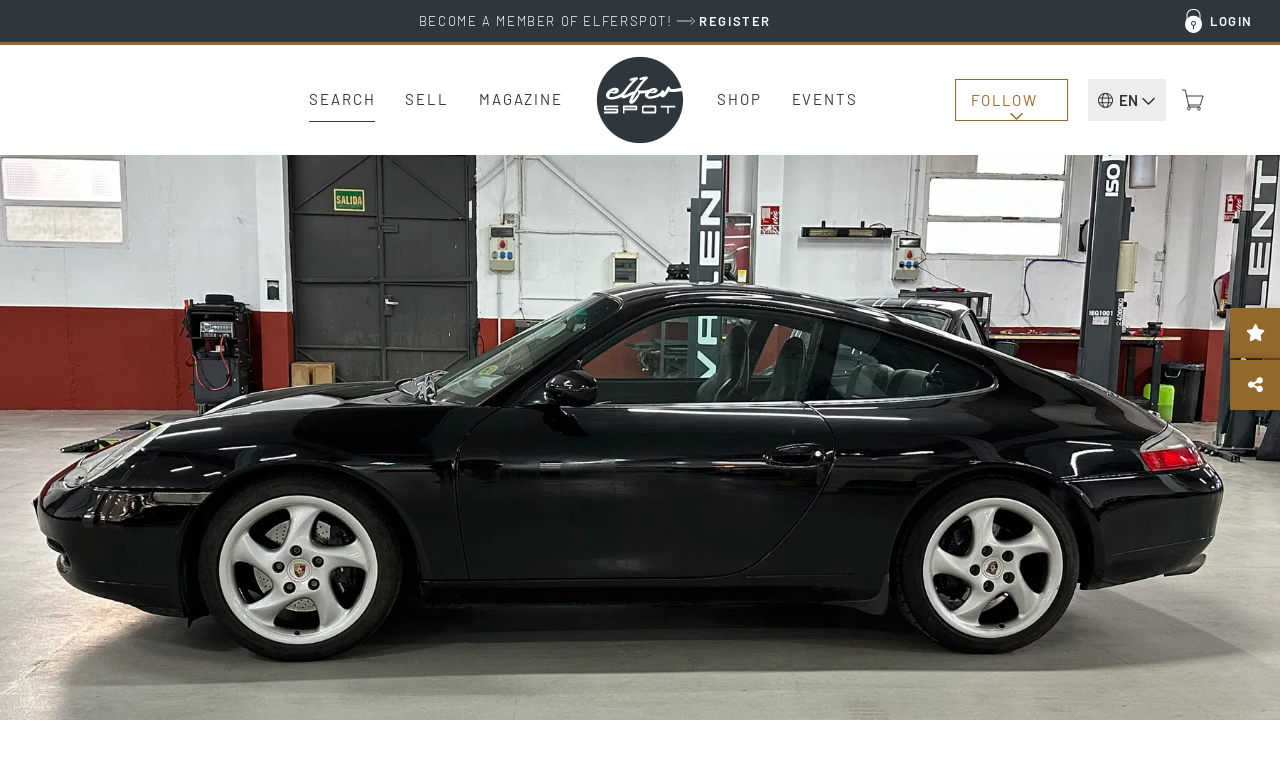

--- FILE ---
content_type: text/html; charset=UTF-8
request_url: https://www.elferspot.com/en/car/porsche-996-carrera-2001-3501031/
body_size: 32413
content:
<!DOCTYPE html>
<html lang="en-US" style="--scrollbar-width: 0px;">
<head><style>img.lazy{min-height:1px}</style><link href="https://cdn.elferspot.com/wp-content/plugins/w3-total-cache/pub/js/lazyload.min.js?x56097" as="script">
	<meta charset="UTF-8">
	<meta name="viewport" content="width=device-width, initial-scale=1, viewport-fit=cover">
	<meta name="theme-color" content="#2F373D">

	<link rel="profile" href="http://gmpg.org/xfn/11">

	<title>Porsche 996 Carrera 2001 - elferspot.com - Marketplace for Porsche Sports Cars</title>

		<meta name="application-name" content="Elferspot"/>
	<meta name="apple-mobile-web-app-title" content="Elferspot">

	<meta property="fb:app_id" content="1310645462376344">

	<meta name='robots' content='index, follow, max-image-preview:large, max-snippet:-1, max-video-preview:-1' />
	<style>img:is([sizes="auto" i], [sizes^="auto," i]) { contain-intrinsic-size: 3000px 1500px }</style>
	
	<!-- This site is optimized with the Yoast SEO Premium plugin v26.0 (Yoast SEO v26.0) - https://yoast.com/wordpress/plugins/seo/ -->
	<meta name="description" content="We offer for sale this 996 unit in its Carrera 2 version and manual gearbox. Year 2001. Service book and complete history with us. Invoices available of its &hellip;" />
	<link rel="canonical" href="https://www.elferspot.com/de/fahrzeug/porsche-996-carrera-2001-3501031/" />
	<meta property="og:locale" content="en_US" />
	<meta property="og:type" content="article" />
	<meta property="og:title" content="For sale: Porsche 996 Carrera 2001 - elferspot.com" />
	<meta property="og:description" content="We offer for sale this 996 unit in its Carrera 2 version and manual gearbox. Year 2001. Service book and complete history with us. Invoices available of its &hellip;" />
	<meta property="og:url" content="https://www.elferspot.com/en/car/porsche-996-carrera-2001-3501031/" />
	<meta property="og:site_name" content="Elferspot" />
	<meta property="article:publisher" content="https://www.facebook.com/elferspot" />
	<meta property="article:modified_time" content="2024-06-17T07:34:32+00:00" />
	<meta property="og:image" content="https://cdn.elferspot.com/wp-content/uploads/2024/04/04/img_0518.jpg?class=sharing" />
	<meta property="og:image:width" content="1200" />
	<meta property="og:image:height" content="628" />
	<meta property="og:image:type" content="image/jpeg" />
	<meta name="twitter:card" content="summary_large_image" />
	<script type="application/ld+json" class="yoast-schema-graph">{"@context":"https://schema.org","@graph":[{"@type":"WebPage","@id":"https://www.elferspot.com/en/car/porsche-996-carrera-2001-3501031/","url":"https://www.elferspot.com/en/car/porsche-996-carrera-2001-3501031/","name":"Porsche 996 Carrera 2001 - elferspot.com - Marketplace for Porsche Sports Cars","isPartOf":{"@id":"https://www.elferspot.com/en/#website"},"primaryImageOfPage":{"@id":"https://www.elferspot.com/en/car/porsche-996-carrera-2001-3501031/#primaryimage"},"image":{"@id":"https://www.elferspot.com/en/car/porsche-996-carrera-2001-3501031/#primaryimage"},"thumbnailUrl":"https://cdn.elferspot.com/wp-content/uploads/2024/04/04/img_0518.jpg?class=xl","datePublished":"2024-04-04T18:58:45+00:00","dateModified":"2024-06-17T07:34:32+00:00","description":"We offer for sale this 996 unit in its Carrera 2 version and manual gearbox. Year 2001. Service book and complete history with us. Invoices available of its exhaustive maintenance and control. New engine in 2011 when it had 116,000 kms. We are Porsche specialist since 1979 in Barcelona and Madrid.","breadcrumb":{"@id":"https://www.elferspot.com/en/car/porsche-996-carrera-2001-3501031/#breadcrumb"},"inLanguage":"en-US","potentialAction":[{"@type":"ReadAction","target":["https://www.elferspot.com/en/car/porsche-996-carrera-2001-3501031/"]}]},{"@type":"ImageObject","inLanguage":"en-US","@id":"https://www.elferspot.com/en/car/porsche-996-carrera-2001-3501031/#primaryimage","url":"https://cdn.elferspot.com/wp-content/uploads/2024/04/04/img_0518.jpg?class=xl","contentUrl":"https://cdn.elferspot.com/wp-content/uploads/2024/04/04/img_0518.jpg?class=xl","width":2500,"height":1875},{"@type":"BreadcrumbList","@id":"https://www.elferspot.com/en/car/porsche-996-carrera-2001-3501031/#breadcrumb","itemListElement":[{"@type":"ListItem","position":1,"name":"Home","item":"https://www.elferspot.com/en/"},{"@type":"ListItem","position":2,"name":"Porsche 996 Carrera"}]},{"@type":"WebSite","@id":"https://www.elferspot.com/en/#website","url":"https://www.elferspot.com/en/","name":"Elferspot","description":"Der Marktplatz für Porsche 911","publisher":{"@id":"https://www.elferspot.com/en/#organization"},"potentialAction":[{"@type":"SearchAction","target":{"@type":"EntryPoint","urlTemplate":"https://www.elferspot.com/en/search/?s={search_term_string}"},"query-input":{"@type":"PropertyValueSpecification","valueRequired":true,"valueName":"search_term_string"}}],"inLanguage":"en-US"},{"@type":"Organization","@id":"https://www.elferspot.com/en/#organization","name":"Elferspot Media GmbH","url":"https://www.elferspot.com/en/","logo":{"@type":"ImageObject","inLanguage":"en-US","@id":"https://www.elferspot.com/en/#/schema/logo/image/","url":"https://cdn.elferspot.com/wp-content/uploads/2017/11/elferspot_logo_filled.png?class=xl","contentUrl":"https://cdn.elferspot.com/wp-content/uploads/2017/11/elferspot_logo_filled.png?class=xl","width":512,"height":512,"caption":"Elferspot Media GmbH"},"image":{"@id":"https://www.elferspot.com/en/#/schema/logo/image/"},"sameAs":["https://www.facebook.com/elferspot","https://instagram.com/elferspot/","https://www.linkedin.com/company/elferspot/","https://www.pinterest.de/Elferspot","https://www.youtube.com/channel/UCcUoRkijE96sJjTG4LAG26A"]},{"@type":"Vehicle","bodyType":"Coupé","dateVehicleFirstRegistered":"2001-05-01","driveWheelConfiguration":"Rear drive","emissionsCO2":"","fuelConsumption":"","fuelType":"Gasoline","mileageFromOdometer":{"@type":"QuantitativeValue","value":"0","unitText":"km"},"steeringPosition":"https://schema.org/LeftHandDriving","vehicleIdentificationNumber":"","vehicleInteriorColor":"Black","vehicleInteriorType":"Leather","vehicleTransmission":"Manual","brand":"Porsche","category":"996","color":"Black","countryOfLastProcessing":"ES","model":"996 Carrera","productionDate":"2001","name":"Porsche 996 Carrera","url":"https://www.elferspot.com/en/car/porsche-996-carrera-2001-3501031/","image":"https://cdn.elferspot.com/wp-content/uploads/2024/04/04/img_0518.jpg?class=l","potentialAction":[{"@type":"TradeAction","target":"https://www.elferspot.com/en/car/porsche-996-carrera-2001-3501031/#inquiry_anchor"}],"offers":[{"@type":"Offer","priceCurrency":"EUR","price":"34900","itemCondition":"https://schema.org/UsedCondition","url":"https://www.elferspot.com/en/car/porsche-996-carrera-2001-3501031/"}]}]}</script>
	<!-- / Yoast SEO Premium plugin. -->


<link rel='dns-prefetch' href='//www.googletagmanager.com' />
<link rel='stylesheet' id='german-market-product-charging-device-css' href='https://cdn.elferspot.com/wp-content/plugins/woocommerce-german-market/german-market-blocks/build/blocks/product-charging-device/style-index.css?x56097&amp;ver=3.51.2' type='text/css' media='all' />
<link rel='stylesheet' id='wp-block-library-css' href='https://cdn.elferspot.com/wp-includes/css/dist/block-library/style.min.css?x56097&amp;ver=6.8.3' type='text/css' media='all' />
<style id='woocommerce-inline-inline-css' type='text/css'>
.woocommerce form .form-row .required { visibility: visible; }
</style>
<link rel='stylesheet' id='gateway-css' href='https://cdn.elferspot.com/wp-content/plugins/woocommerce-paypal-payments/modules/ppcp-button/assets/css/gateway.css?x56097&amp;ver=3.1.2' type='text/css' media='all' />
<link rel='stylesheet' id='bootstrap-css-css' href='https://cdn.elferspot.com/wp-content/themes/elferspot/atom/css/bootstrap.min.css?x56097&amp;ver=9.1.1' type='text/css' media='all' />
<link rel='stylesheet' id='atom-style-css' href='https://cdn.elferspot.com/wp-content/themes/elferspot/atom/css/style.min.css?x56097&amp;ver=9.1.1' type='text/css' media='all' />
<link rel='stylesheet' id='print-style-css' href='https://cdn.elferspot.com/wp-content/themes/elferspot/atom/css/print.min.css?x56097&amp;ver=3.160' type='text/css' media='print' />
<link rel='stylesheet' id='telinput-css-css' href='https://cdn.elferspot.com/wp-content/themes/elferspot/atom/js/telinput/css/intlTelInput.min.css?x56097&amp;ver=9.1.1' type='text/css' media='all' />
<link rel='stylesheet' id='slick-css-css' href='https://cdn.elferspot.com/wp-content/themes/elferspot/atom/js/slick/slick.css?x56097&amp;ver=9.1.1' type='text/css' media='all' />
<link rel='stylesheet' id='atom-photoswipe-css-css' href='https://cdn.elferspot.com/wp-content/themes/elferspot/atom/js/photoswipe/photoswipe.css?x56097&amp;ver=9.1.1' type='text/css' media='all' />
<link rel='stylesheet' id='elasticpress-autosuggest-css' href='https://cdn.elferspot.com/wp-content/plugins/elasticpress/dist/css/autosuggest-styles.css?x56097&amp;ver=d87f34a78edccbda21b1' type='text/css' media='all' />
<link rel='stylesheet' id='borlabs-cookie-custom-css' href='https://www.elferspot.com/wp-content/cache/borlabs-cookie/1/borlabs-cookie-1-en.css?x56097&amp;ver=3.3.17-76' type='text/css' media='all' />
<link rel='stylesheet' id='tablepress-default-css' href='https://www.elferspot.com/wp-content/tablepress-combined.min.css?x56097&amp;ver=9.1.1' type='text/css' media='all' />
<script type="text/javascript" id="woocommerce-google-analytics-integration-gtag-js-after">
/* <![CDATA[ */
/* Google Analytics for WooCommerce (gtag.js) */
					window.dataLayer = window.dataLayer || [];
					function gtag(){dataLayer.push(arguments);}
					// Set up default consent state.
					for ( const mode of [{"analytics_storage":"denied","ad_storage":"denied","ad_user_data":"denied","ad_personalization":"denied","region":["AT","BE","BG","HR","CY","CZ","DK","EE","FI","FR","DE","GR","HU","IS","IE","IT","LV","LI","LT","LU","MT","NL","NO","PL","PT","RO","SK","SI","ES","SE","GB","CH"]}] || [] ) {
						gtag( "consent", "default", { "wait_for_update": 500, ...mode } );
					}
					gtag("js", new Date());
					gtag("set", "developer_id.dOGY3NW", true);
					gtag("config", "G-Z9YLMZYNP0", {"track_404":true,"allow_google_signals":false,"logged_in":false,"linker":{"domains":[],"allow_incoming":false},"custom_map":{"dimension1":"logged_in"}});
/* ]]> */
</script>
<script type="text/javascript" id="wpml-cookie-js-extra">
/* <![CDATA[ */
var wpml_cookies = {"wp-wpml_current_language":{"value":"en","expires":1,"path":"\/"}};
var wpml_cookies = {"wp-wpml_current_language":{"value":"en","expires":1,"path":"\/"}};
/* ]]> */
</script>
<script type="text/javascript" src="https://cdn.elferspot.com/wp-content/plugins/sitepress-multilingual-cms/res/js/cookies/language-cookie.js?x56097&amp;ver=485900" id="wpml-cookie-js" defer="defer" data-wp-strategy="defer"></script>
<script type="text/javascript" src="https://cdn.elferspot.com/wp-includes/js/jquery/jquery.min.js?x56097&amp;ver=3.7.1" id="jquery-core-js"></script>
<script type="text/javascript" src="https://cdn.elferspot.com/wp-content/plugins/atom-popover/assets/js/jquery.cookie.min.js?x56097&amp;ver=9.1.1" id="jquery-cookie-js" data-wp-strategy="defer"></script>
<script type="text/javascript" src="https://cdn.elferspot.com/wp-content/plugins/woocommerce/assets/js/jquery-blockui/jquery.blockUI.min.js?x56097&amp;ver=2.7.0-wc.10.2.3" id="jquery-blockui-js" defer="defer" data-wp-strategy="defer"></script>
<script type="text/javascript" src="https://cdn.elferspot.com/wp-content/plugins/woocommerce/assets/js/js-cookie/js.cookie.min.js?x56097&amp;ver=2.1.4-wc.10.2.3" id="js-cookie-js" defer="defer" data-wp-strategy="defer"></script>
<script type="text/javascript" id="woocommerce-js-extra">
/* <![CDATA[ */
var woocommerce_params = {"ajax_url":"\/wp-admin\/admin-ajax.php?lang=en","wc_ajax_url":"\/en\/?wc-ajax=%%endpoint%%","i18n_password_show":"Show password","i18n_password_hide":"Hide password"};
/* ]]> */
</script>
<script type="text/javascript" src="https://cdn.elferspot.com/wp-content/plugins/woocommerce/assets/js/frontend/woocommerce.min.js?x56097&amp;ver=10.2.3" id="woocommerce-js" defer="defer" data-wp-strategy="defer"></script>
<script type="text/javascript" src="https://cdn.elferspot.com/wp-content/themes/elferspot/atom/js/bootstrap.min.js?x56097&amp;ver=9.1.1" id="bootstrap-js-js"></script>
<script type="text/javascript" id="atom-scripts-head-js-extra">
/* <![CDATA[ */
var atom_scripts_vars = {"ajaxurl":"https:\/\/www.elferspot.com\/wp-admin\/admin-ajax.php","theme_url":"https:\/\/www.elferspot.com\/wp-content\/themes\/elferspot","language":"en","debug":"","loading_string":"Loading...","select_string":"Select","saved_string":"Saved","tryagain_string":"Try again","maintenance_string":"Maintenance: The server is currently unavailable due to maintenance work. Please try again later!","cart_url":"https:\/\/www.elferspot.com\/en\/cart\/","rest_url":"https:\/\/www.elferspot.com\/en\/wp-json\/","lang_cookie":"wp-wpml_current_admin_language_d41d8cd98f00b204e9800998ecf8427e","rest_nonce":"miez8quahb3eiC8C","page_id":"3501031","ep_as_params":{"default_entries":[],"entries_for_911_query":[{"_source":{"post_title":"911 F-Model (1963 - 1973)","permalink":"https:\/\/www.elferspot.com\/en\/search\/series\/911-f-model\/"}},{"_source":{"post_title":"911 G-Model (1974 - 1989)","permalink":"https:\/\/www.elferspot.com\/en\/search\/series\/911-g-model\/"}},{"_source":{"post_title":"930 (1974 - 1989)","permalink":"https:\/\/www.elferspot.com\/en\/search\/series\/930\/"}},{"_source":{"post_title":"964 (1988 - 1994)","permalink":"https:\/\/www.elferspot.com\/en\/search\/series\/964\/"}},{"_source":{"post_title":"993 (1993 - 1998)","permalink":"https:\/\/www.elferspot.com\/en\/search\/series\/993\/"}},{"_source":{"post_title":"996 (1997 - 2006)","permalink":"https:\/\/www.elferspot.com\/en\/search\/series\/996\/"}},{"_source":{"post_title":"997 (2004 - 2012)","permalink":"https:\/\/www.elferspot.com\/en\/search\/series\/997\/"}},{"_source":{"post_title":"991 (2011 - 2019)","permalink":"https:\/\/www.elferspot.com\/en\/search\/series\/991\/"}},{"_source":{"post_title":"992 (2019 - 2025)","permalink":"https:\/\/www.elferspot.com\/en\/search\/series\/992\/"}}]},"ga_ids":["AW-827822542","G-Z9YLMZYNP0"]};
/* ]]> */
</script>
<script type="text/javascript" src="https://cdn.elferspot.com/wp-content/themes/elferspot/atom/js/scripts_head.min.js?x56097&amp;ver=9.1.1" id="atom-scripts-head-js"></script>
<script data-no-optimize="1" data-no-minify="1" data-cfasync="false" type="text/javascript" src="https://www.elferspot.com/wp-content/cache/borlabs-cookie/1/borlabs-cookie-config-en.json.js?x56097&amp;ver=3.3.17-60" id="borlabs-cookie-config-js"></script>
<script data-borlabs-cookie-script-blocker-ignore>
	window.fbqCallHistoryArguments = [];
	if (typeof fbq === 'undefined') {
		window.fbq = function() {
			window.fbqCallHistoryArguments.push(arguments);
		}
	}
</script><link rel="EditURI" type="application/rsd+xml" title="RSD" href="https://www.elferspot.com/xmlrpc.php?rsd" />
<meta name="generator" content="WordPress 6.8.3" />
<meta name="generator" content="WooCommerce 10.2.3" />
<link rel='shortlink' href='https://www.elferspot.com/en/?p=3501031' />
<meta name="generator" content="WPML ver:4.8.5 stt:38,1,3;" />
<meta name="referrer" content="no-referrer-when-downgrade" />
<style> #wp-worthy-pixel { line-height: 1px; height: 1px; margin: 0; padding: 0; overflow: hidden; } </style>
	<noscript><style>.woocommerce-product-gallery{ opacity: 1 !important; }</style></noscript>
	<script data-borlabs-cookie-script-blocker-ignore>
if ('0' === '1' && ('0' === '1' || '1' === '1')) {
	window['gtag_enable_tcf_support'] = true;
}
window.dataLayer = window.dataLayer || [];
function gtag(){dataLayer.push(arguments);}
gtag('set', 'developer_id.dYjRjMm', true);
if('0' === '1' || '1' === '1') {
    gtag('consent', 'default', {
		'ad_storage': 'denied',
		'ad_user_data': 'denied',
		'ad_personalization': 'denied',
		'analytics_storage': 'denied',
		'functionality_storage': 'denied',
		'personalization_storage': 'denied',
		'security_storage': 'denied',
		'wait_for_update': 500,
    });
}
if('0' === '1') {
    gtag("js", new Date());

    gtag("config", "AW-827822542");

    (function (w, d, s, i) {
    var f = d.getElementsByTagName(s)[0],
        j = d.createElement(s);
    j.async = true;
    j.src =
        "https://www.googletagmanager.com/gtag/js?id=" + i;
    f.parentNode.insertBefore(j, f);
    })(window, document, "script", "AW-827822542");
}
</script><script data-no-optimize="1" data-no-minify="1" data-cfasync="false" data-borlabs-cookie-script-blocker-ignore>
if ('0' === '1' && ('0' === '1' || '1' === '1')) {
	window['gtag_enable_tcf_support'] = true;
}
if('1' === '1' || '0' === '1') {
	window.dataLayer = window.dataLayer || [];
	if (typeof gtag !== 'function') { function gtag(){dataLayer.push(arguments);} }
	gtag('consent', 'default', {
		'ad_storage': 'denied',
		'ad_user_data': 'denied',
		'ad_personalization': 'denied',
		'analytics_storage': 'denied',
		'functionality_storage': 'denied',
		'personalization_storage': 'denied',
		'security_storage': 'denied',
		'wait_for_update': 500,
    });
}
if ('0' === '1') {
	document.addEventListener('borlabs-cookie-after-init', function () {
		window.BorlabsCookie.Unblock.unblockScriptBlockerId('google-analytics-four');
	});
}
</script><script data-no-optimize="1" data-no-minify="1" data-cfasync="false" data-borlabs-cookie-script-blocker-ignore>
if('1' === '1') {
	window.dataLayer = window.dataLayer || [];
	if (typeof gtag !== 'function') { function gtag(){dataLayer.push(arguments);} }
	gtag('consent', 'default', {
		'ad_storage': 'denied',
		'ad_user_data': 'denied',
		'ad_personalization': 'denied',
		'analytics_storage': 'denied',
		'functionality_storage': 'denied',
		'personalization_storage': 'denied',
		'security_storage': 'denied',
		'wait_for_update': 500,
    });
}
</script>			<script data-borlabs-cookie-script-blocker-id='meta-pixel-for-woocommerce'  type="text/template">
				!function(f,b,e,v,n,t,s){n=f.fbq=function(){n.callMethod?
					n.callMethod.apply(n,arguments):n.queue.push(arguments)};if(!f._fbq)f._fbq=n;
					n.push=n;n.loaded=!0;n.version='2.0';n.queue=[];t=b.createElement(e);t.async=!0;
					t.src=v;s=b.getElementsByTagName(e)[0];s.parentNode.insertBefore(t,s)}(window,
					document,'script','https://connect.facebook.net/en_US/fbevents.js');
			</script>
			<!-- WooCommerce Facebook Integration Begin -->
			<script  type="text/javascript">

				fbq('init', '1068460613259754', {}, {
    "agent": "woocommerce_2-10.2.3-3.5.9"
});

				document.addEventListener( 'DOMContentLoaded', function() {
					// Insert placeholder for events injected when a product is added to the cart through AJAX.
					document.body.insertAdjacentHTML( 'beforeend', '<div class=\"wc-facebook-pixel-event-placeholder\"></div>' );
				}, false );

			</script>
			<!-- WooCommerce Facebook Integration End -->
			<style class='wp-fonts-local' type='text/css'>
@font-face{font-family:Barlow;font-style:normal;font-weight:200;font-display:swap;src:url('https://cdn.elferspot.com/wp-content/themes/elferspot/atom/fonts/barlow-v12-latin-200.woff2') format('woff2');font-stretch:normal;}
@font-face{font-family:Barlow;font-style:normal;font-weight:300;font-display:swap;src:url('https://cdn.elferspot.com/wp-content/themes/elferspot/atom/fonts/barlow-v12-latin-300.woff2') format('woff2');font-stretch:normal;}
@font-face{font-family:Barlow;font-style:normal;font-weight:400;font-display:swap;src:url('https://cdn.elferspot.com/wp-content/themes/elferspot/atom/fonts/barlow-v12-latin-regular.woff2') format('woff2');font-stretch:normal;}
@font-face{font-family:Barlow;font-style:normal;font-weight:500;font-display:swap;src:url('https://cdn.elferspot.com/wp-content/themes/elferspot/atom/fonts/barlow-v12-latin-500.woff2') format('woff2');font-stretch:normal;}
@font-face{font-family:Barlow;font-style:normal;font-weight:600;font-display:swap;src:url('https://cdn.elferspot.com/wp-content/themes/elferspot/atom/fonts/barlow-v12-latin-600.woff2') format('woff2');font-stretch:normal;}
@font-face{font-family:Barlow;font-style:normal;font-weight:700;font-display:swap;src:url('https://cdn.elferspot.com/wp-content/themes/elferspot/atom/fonts/barlow-v12-latin-700.woff2') format('woff2');font-stretch:normal;}
</style>
<link rel="icon" href="https://cdn.elferspot.com/wp-content/uploads/2025/01/28/cropped-elferspot-favicon.png?class=xl" sizes="32x32" />
<link rel="icon" href="https://cdn.elferspot.com/wp-content/uploads/2025/01/28/cropped-elferspot-favicon.png?class=xl" sizes="192x192" />
<link rel="apple-touch-icon" href="https://cdn.elferspot.com/wp-content/uploads/2025/01/28/cropped-elferspot-favicon.png?class=xl" />
<meta name="msapplication-TileImage" content="https://cdn.elferspot.com/wp-content/uploads/2025/01/28/cropped-elferspot-favicon.png?class=xl" />

    <style>
        body.woocommerce.single-product .summary p.restricted_country{margin:15px 0;font-size:1.2em;font-weight:bold}body.single-post section.maincontent .content img{width:100%}@media(min-width: 768px){h1.small-h1,h2.small-h1,h3.small-h1{font-size:3.2rem;line-height:1.15em}.content-teaser-parent a.content-teaser .content-teaser-content .content-teaser-inner .content-teaser-text h3{letter-spacing:.025em;font-weight:600;font-size:2.5rem}section a.teaser span.title,.product-teaser h2.woocommerce-loop-product__title,.product-teaser p.price{letter-spacing:.025em;font-size:2rem;font-weight:600}button.button,button.button:active,button.button:hover,button.button:focus,input.button#mc-embedded-subscribe,input.button#mc-embedded-subscribe:active,input.button#mc-embedded-subscribe:hover,input.button#mc-embedded-subscribe:focus,a.button,a.button:active,a.button:hover,a.button:focus,span.button,span.button:active,span.button:hover,span.button:focus,input.button,input.button:active,input.button:hover,input.button:focus,.woocommerce input.button.alt,.woocommerce input.button.alt:active,.woocommerce input.button.alt:hover,.woocommerce input.button.alt:focus,.woocommerce a.button.alt,.woocommerce a.button.alt:active,.woocommerce a.button.alt:hover,.woocommerce a.button.alt:focus,.woocommerce a.button,.woocommerce a.button:active,.woocommerce a.button:hover,.woocommerce a.button:focus,.woocommerce input.button,.woocommerce input.button:active,.woocommerce input.button:hover,.woocommerce input.button:focus,.woocommerce button.button,.woocommerce button.button:active,.woocommerce button.button:hover,.woocommerce button.button:focus,a.button.alt,a.button.alt:active,a.button.alt:hover,a.button.alt:focus,.woocommerce .cart input.button,.woocommerce .cart input.button:active,.woocommerce .cart input.button:hover,.woocommerce .cart input.button:focus,.woocommerce input.button[disabled]:disabled,.woocommerce input.button[disabled]:disabled:active,.woocommerce input.button[disabled]:disabled:hover,.woocommerce input.button[disabled]:disabled:focus,.woocommerce input.button:disabled,.woocommerce input.button:disabled:active,.woocommerce input.button:disabled:hover,.woocommerce input.button:disabled:focus,section.maincontent .woocommerce input.button,section.maincontent .woocommerce input.button:active,section.maincontent .woocommerce input.button:hover,section.maincontent .woocommerce input.button:focus,.woocommerce button.button.alt,.woocommerce button.button.alt:active,.woocommerce button.button.alt:hover,.woocommerce button.button.alt:focus,section.maincontent .content section#main a.button,section.maincontent .content section#main a.button:active,section.maincontent .content section#main a.button:hover,section.maincontent .content section#main a.button:focus,input[type=submit],input[type=submit]:active,input[type=submit]:hover,input[type=submit]:focus,input#searchsubmit,input#searchsubmit:active,input#searchsubmit:hover,input#searchsubmit:focus{letter-spacing:.15em}section.subteaser.blog{margin:0 auto;max-width:1280px;width:100%}section.maincontent .caption.blog a.overview{color:#a47f28;display:inline-block;font-size:1.6rem;text-decoration:none;text-transform:uppercase;border-bottom:1px solid #a47f28;padding-bottom:10px;margin-bottom:15px}p.topline{font-size:1.7rem;margin:0 0 15px}h1,.caption p.large,section .caption h1,section.maincontent .content h1{font-size:4.8rem;font-weight:700;line-height:1.15em;letter-spacing:.01em}section .row.head h1{font-size:3.8rem;font-weight:600}h2,section .row.head h2,section.newsletterteaser h2{font-size:4.4rem;font-weight:600;line-height:1.13em;letter-spacing:-0.01em;margin:40px 0 15px 0}h3,section.maincontent .row.list-container-row .list-detail-row h3,body.woocommerce-page form.woocommerce-checkout h3,body.woocommerce-page form#order_review h3,#inquiry h3{font-size:3rem;font-weight:600;line-height:1.15em;letter-spacing:-0.01em}.atom-slideover .slideover-content .list-detail-row h3,.atom-slideover .slideover-content .list-detail-row a h3{font-size:1.8rem;font-weight:600;line-height:1.15em;letter-spacing:.01em}.atom-slideover .slideover-content .list-detail-row.cart-item-row .price{font-size:1.8rem;font-weight:600}.atom-slideover .slideover-content .list-detail-row p{font-size:1.8rem}section.maincontent .content h2,section.maincontent .content h3{font-size:2.4rem;line-height:1.25em}section.maincontent .content h4{font-size:2.2rem;line-height:1.27em}body.single section.maincontent .content p span{display:block}section.maincontent .content p b{font-size:2.5rem;font-weight:500;line-height:1.8em;margin:60px 0 30px 0}section.homefilter #modeloverview .scrollbox a{letter-spacing:.15em;font-size:1.55rem}section .filter a.filter,body.woocommerce.post-type-archive-product .maincontent.shop-archive div.filter a{font-size:1.6rem;letter-spacing:.04em}.product-teaser h2.woocommerce-loop-product__title{height:3.4em}section.singlenav a span.meta-title{font-size:2.1rem;font-weight:600;letter-spacing:.01em}section.singlenav a span.meta-nav{font-size:1.5rem;font-weight:400;letter-spacing:.1em}section.maincontent .listing-info-panel.dark .box-content p,section.maincontent .listing-info-panel .info-panel-contact{font-size:1.8rem;font-weight:600}#inquiry.car-inquiry #inquiry-select .inquiry-types button{font-size:1.8rem;font-weight:400;letter-spacing:.01em}#inquiry.car-inquiry #inquiry-select .inquiry-types button:hover{font-weight:600;letter-spacing:.01em}}@media(max-width: 768px){header nav.navbar-default #elferspot-main-nav ul.navbar-nav li a{font-size:2.4rem !important;letter-spacing:.025em;padding:25px 10px 24px 10px}header nav.navbar-default #elferspot-main-nav .member-nav-box ul.navbar-nav li a{font-size:1.6rem !important;letter-spacing:.025em;padding:10px !important}.content-teaser-parent a.content-teaser .content-teaser-content .content-teaser-inner .content-teaser-text h3{font-size:2rem;letter-spacing:.025em}section .row.head h1{font-size:2.8rem;font-weight:600;letter-spacing:.01em}h1,.caption p.large,section .caption h1,section.maincontent .content h1{font-size:2.8rem;font-weight:600;letter-spacing:.01em}h2,section .row.head h2,.atom-slideover .slideover-content h2{font-size:3rem;line-height:1.13em;font-weight:600;letter-spacing:.01em}h3,section.maincontent .row.list-container-row .list-detail-row h3,body.woocommerce-page form.woocommerce-checkout h3,body.woocommerce-page form#order_review h3,#inquiry h3{font-weight:600}section.maincontent .content.head h3{font-weight:600}section.maincontent .content p,section.maincontent .content ul,section.maincontent .content ol{line-height:1.55em}section.maincontent .caption.blog a.overview{color:#a47f28;display:inline-block;font-size:1.5rem;text-decoration:none;text-transform:uppercase;border-bottom:1px solid #a47f28;padding-bottom:10px;margin-bottom:25px}section.anchors .anchor-links a.filter,section.tab-nav ul.nav-tabs li a{font-size:1.6rem;letter-spacing:.04em}section.homefilter #modeloverview .scrollbox a{letter-spacing:.15em;font-size:1.4rem}section .filter a.filter,body.woocommerce.post-type-archive-product .maincontent.shop-archive div.filter a{font-size:1.6rem;letter-spacing:.04em}.product-teaser p.price{letter-spacing:0em;font-size:1.8rem !important;font-weight:600}.product-teaser h2.woocommerce-loop-product__title{height:4em}section.singlenav a span.meta-title{font-size:1.9rem;font-weight:600;line-height:1.36em;letter-spacing:.01em}section.singlenav a span.meta-nav{font-size:1.5rem;font-weight:400;letter-spacing:.1em}section.maincontent .listing-info-panel.dark .box-content p,section.maincontent .listing-info-panel .info-panel-contact{font-size:1.8rem;font-weight:600}#inquiry.car-inquiry #inquiry-select .inquiry-types button{font-size:1.8rem;font-weight:400;letter-spacing:.01em}#inquiry.car-inquiry #inquiry-select .inquiry-types button:hover{font-weight:600;letter-spacing:.01em}}
/*# sourceMappingURL=header-style-overrides.min.css.map */    </style>

<script src='/.bunny-shield/bd/bunnyprint.js' data-key='An00GDqzMi8yuAMHmdSY0Idsmk1Fx4QJf5UY+ULl4E/kuiQQhF657TvyfWw2BRpguLPg1C83lnHXRgq7zGSFz7MjP75MdRKcDkq+OgXTqwstwgbVCKeEKHotfczLs+eivAtdFhYCWRJkpY8EaFgXQrddfA8VQBUn6olcOfVdech7QdANLt6fujv4AxmZQ5sL3j/j7Kc7pOIt2R1BHDAyKmxJQ95EzMObCRjnzW0Y7yZlTK8liv1B61zRMvXb3Uw1jMKRoVByeNEu6uc1BLRTgLQRA+ddSSbqUhBt+Zo04Nv/QEZLsPbFJECm1BuOHEa3ArAv8toN/bkrf/aaJBTRRyj46aELSbrBRRs/rgzA1av8p2kEKMHVozS7VR5UYdxgTLTgdBRNyDTvertUXK/ZXBpozfttJAWv+dskaOyBetk=' data-validation='[base64]' id='bunnyprint' async></script></head>


<body class="wp-singular fahrzeug-template-default single single-fahrzeug postid-3501031 wp-theme-elferspot theme-elferspot woocommerce-no-js">

    <header id="app-main">

		<div v-if="isAdministrator || isEditor" v-cloak v-html="adminBarHtml"></div>

		<div class="header special-banner" v-cloak v-if="headerBanner">
			<a :href="headerBanner.link" onclick="atomSendGAEvent('header_banner_click', 'header_banner');">
				<div class="container-fluid">
					<div class="row">
						<div class="col-xs-12" v-html="headerBanner.text"></div>
					</div>
				</div>
			</a>
		</div>

		<div class="nav-top hidden-xs hidden-sm">
			<div class="container-fluid">
				<ul v-show="user.isLoggedIn" v-cloak class="nav navbar-nav loggedin-nav-list">

    <li class="menu-item " >
            <a href="https://www.elferspot.com/en/my-account/dashboard/" rel="nofollow">My Elferspot<span class="badge-container" v-if="user.navBadges !== undefined && user.navBadges.dashboard !== undefined"><span class="atom-count-badge">{{user.navBadges.dashboard}}</span></span></a>
        </li><li class="menu-item " >
            <a href="https://www.elferspot.com/en/my-account/cars/" rel="nofollow"><span v-if="isSeller">Listings</span><span v-else-if="user.navBadges !== undefined && user.navBadges.total_cars !== undefined && user.navBadges.total_cars > 1">Your listings</span><span v-else>Your listing</span><span class="badge-container" v-if="user.navBadges !== undefined && user.navBadges.cars !== undefined"><span class="atom-count-badge">{{user.navBadges.cars}}</span></span></a>
        </li><li class="menu-item " v-show="user.showInquiriesTab">
            <a href="https://www.elferspot.com/en/my-account/inquiries/" rel="nofollow">Inquiry Archive<span class="badge-container" v-if="user.navBadges !== undefined && user.navBadges.inquiries !== undefined"><span class="atom-count-badge">{{user.navBadges.inquiries}}</span></span></a>
        </li><li class="menu-item " >
            <a href="https://www.elferspot.com/en/my-account/searchprofiles/" rel="nofollow">Search agent<span class="badge-container" v-if="user.navBadges !== undefined && user.navBadges.searchagent !== undefined"><span class="atom-count-badge">{{user.navBadges.searchagent}}</span></span></a>
        </li><li class="menu-item " >
            <a href="https://www.elferspot.com/en/my-account/watch-list/" rel="nofollow">Watch List<span class="badge-container" v-if="user.navBadges !== undefined && user.navBadges.watchlist !== undefined"><span class="atom-count-badge">{{user.navBadges.watchlist}}</span></span></a>
        </li><li class="menu-item " v-show="user.showStatisticsTab">
            <a href="https://www.elferspot.com/en/my-account/statistics/" rel="nofollow">Statistics<span class="badge-container" v-if="user.navBadges !== undefined && user.navBadges.statistics !== undefined"><span class="atom-count-badge">{{user.navBadges.statistics}}</span></span></a>
        </li><li class="menu-item " v-show="!user.showStatisticsTab">
            <a href="https://www.elferspot.com/en/shop/" rel="nofollow">Shop<span class="badge-container" v-if="user.navBadges !== undefined && user.navBadges.shop !== undefined"><span class="atom-count-badge">{{user.navBadges.shop}}</span></span></a>
        </li><li class="menu-item " v-show="user.showInvoicesTab">
            <a href="https://www.elferspot.com/en/my-account/orders/" rel="nofollow">Invoices<span class="badge-container" v-if="user.navBadges !== undefined && user.navBadges.invoices !== undefined"><span class="atom-count-badge">{{user.navBadges.invoices}}</span></span></a>
        </li><li class="menu-item " >
            <a href="https://www.elferspot.com/en/my-account/" rel="nofollow">Profile &#038; Settings<span class="badge-container" v-if="user.navBadges !== undefined && user.navBadges.settings !== undefined"><span class="atom-count-badge">{{user.navBadges.settings}}</span></span></a>
        </li><li class="logout">
        <a :href="user.logoutUrl" rel="nofollow">Logout</a>
    </li>
</ul>


    <ul v-show="!user.isLoggedIn" v-cloak class="nav navbar-nav register-nav-list">

        <li class="menu-item">
            <button class="atom-signup-button" data-mode="register">
                Become a member of Elferspot!                <span>Register</span>
            </button>
        </li>

        <li class="login">
            <button class="atom-signup-button" data-mode="login">
                Login            </button>
        </li>

    </ul>

			</div>
		</div>

		<nav class="navbar navbar-default" aria-label="Main navigation">
			<div class="container">

				<div class="navbar-header">

					<div class="nav-addons-left">
						<button class="hamburger hamburger--spin hidden-md hidden-lg" type="button" id="toggle-elferspot-main-nav" aria-label="Toggle navigation">
							<span class="hamburger-box">
								<span class="hamburger-inner"></span>
							</span>
						</button>
						<a href="https://www.elferspot.com/en/search/" class="search-icon hidden-md hidden-lg" title="Search">
							<img src="https://cdn.elferspot.com/wp-content/themes/elferspot/atom/img/search-cars.svg" alt="Search" width="34" height="22" class="no-lazy" />						</a>
					</div>

					<div class="nav-addons">
													<div class="social-media-container hidden-xs hidden-sm">
								<button class="atom-button inverse" data-toggle="collapse" data-target="#social-media-dropdown">
									Follow									<i class="far fa-chevron-down"></i>
								</button>
								<div id="social-media-dropdown" class="social-media collapse">
																			<a href="https://www.facebook.com/elferspot" target="_blank" title="Follow us on facebook">
											<i class="fab fa-fw fa-facebook-f" aria-hidden="true"></i>
											facebook										</a>
																			<a href="https://www.instagram.com/elferspot/" target="_blank" title="Follow us on instagram">
											<i class="fab fa-fw fa-instagram" aria-hidden="true"></i>
											instagram										</a>
																			<a href="https://www.pinterest.de/Elferspot/" target="_blank" title="Follow us on pinterest">
											<i class="fab fa-fw fa-pinterest" aria-hidden="true"></i>
											pinterest										</a>
																			<a href="https://www.youtube.com/channel/UCcUoRkijE96sJjTG4LAG26A/featured" target="_blank" title="Follow us on youtube">
											<i class="fab fa-fw fa-youtube" aria-hidden="true"></i>
											youtube										</a>
																			<a href="https://www.linkedin.com/company/elferspot" target="_blank" title="Follow us on linkedin">
											<i class="fab fa-fw fa-linkedin" aria-hidden="true"></i>
											linkedin										</a>
																	</div>
							</div>
						
						<div class="langswitch" v-cloak> 							<button type="button" class="current" data-toggle="collapse" data-target="#langmenu" title="Switch language">
								en							</button>
							<div class="langs collapse" id="langmenu">
								<a href='https://www.elferspot.com/de/fahrzeug/porsche-996-carrera-2001-3501031/' title='Switch to German'>de</a><a href='https://www.elferspot.com/nl/auto/porsche-996-carrera-2001-3501031/' title='Switch to Dutch'>nl</a>							</div>
						</div>
						
												<a v-if="cartCount() == 0" href="https://www.elferspot.com/en/shop/" v-cloak class="hidden-md hidden-lg header-shop-link">Shop</a>
						<span class="atom-cart" v-cloak :class="{'hidden-xs hidden-sm': cartCount() == 0 }">
							<a :href="cartCount() > 0 ? 'https://www.elferspot.com/en/cart/' : 'https://www.elferspot.com/en/shop/'" v-cloak class="cart" title="Cart">
								<span class="cart-count" v-show="cartCount() > 0">{{cartCount()}}</span>
							</a>
						</span>
											</div>

					<a class="navbar-brand" href="https://www.elferspot.com/en/" title="Elferspot">
						<svg xmlns="http://www.w3.org/2000/svg" viewBox="0 0 179.8 179.8" fill-rule="evenodd" xmlns:v="https://vecta.io/nano"><circle cx="89.9" cy="89.9" r="88" fill="#2f373d"/><path d="M33.7 73.2c1.5-1 3.1-1.8 4.8-2.3.5-.2.9-.3 1.3-.4.4-.2.9-.3 1.4-.3l-.2.7c-.9 1.6-2 2.5-3.3 2.7-1.3.1-2.7 0-4-.4m78 .1c.1-.1.1-.3.2-.4 1.2-.8 2.6-1.4 4.1-1.8.4-.2.9-.3 1.3-.4s.9-.3 1.3-.3l-.2.6c-.9 1.5-1.9 2.3-3.2 2.5-1.1.1-2.2.1-3.5-.2M89.9 176.1c-47.5 0-86.2-38.7-86.2-86.2S42.4 3.7 89.9 3.7c39 0 71.9 26 82.6 61.6-.6.1-1.2.3-1.8.4-.9.2-1.7.4-2.4.5s-1.9.3-3.7.7c-1.8.3-3.6.6-5.6.8s-3.8.3-5.5.2-2.7-.5-3.2-1.2c-.1-.9-.4-1.8-.8-2.6s-1.2-1.2-2.4-1.2c-.7 0-1.3.2-1.7.5s-.8.8-1.1 1.3-.5 1.1-.7 1.6c-.2.6-.4 1.1-.7 1.6-1 2.3-2.5 4.5-4.3 6.4 0-1.2-.3-2.2-.9-3s-1.6-1.1-3.2-1c-1.3.2-2.2.8-2.6 2-.2.6-.3 1.2-.2 1.8-10.2 8.9-22.8 8.7-23.5 8.7-.8 0-1.3-.3-1.5-.7-.6-1.2-.4-2.3.3-3.6s1.7-2.4 2.7-3.4c1.6.7 3.3 1.1 5.1 1.3s3.6 0 5.3-.5c1.1-.3 2-.8 2.8-1.5s1.4-1.4 1.8-2.3.5-1.7.2-2.5c-.2-.9-.9-1.7-2-2.4-.9-.6-2-1-3.2-1.1a10.28 10.28 0 0 0-3.5 0c-1.2.2-2.4.4-3.6.8s-2.3.8-3.2 1.3c-.8.4-1.7.9-2.5 1.5-.2 0-.5.1-.7.1-.7.2-1.3.3-1.8.3-1.7.3-3.3.5-4.9.7a40.28 40.28 0 0 1-4.9.3c-.8 0-1.6 0-2.4.1s-1.6-.1-2.3-.3c-.6-.5-1.1-.7-1.7-.6s-1.2.2-1.6.6c-.5.3-.8.8-1 1.4s-.2 1.2.2 1.8c.2.6.6 1.1 1.1 1.4-.8 1.6-1.7 3.1-2.8 4.5-1.1 1.3-2.1 2.7-3.1 3.9-.6.9-1.3 1.8-2 2.6s-1.5 1.7-2.3 2.5c-.3.3-1.1.9-2.3 1.6l1-1.9 1.8-3.6c.6-1.2 1.2-2.4 1.9-3.5 1.4-2.4 2.8-4.7 4.3-7l4.4-6.8c2.5-3.6 5.1-7.2 7.9-10.8 2.7-3.6 5.8-6.8 9.1-9.7.4-.4.7-.8.8-1.2.1-.5.1-.9-.1-1.3 0-.1-.1-.2-.1-.3v-.1c0-.3-.3-.6-.8-.9-.2-.2-.4-.3-.7-.3-.1 0-.1 0-.2-.1-.8-.3-1.5-.1-2.4 0-9.3 1.3-11.2 2.8-11.8 3.2-.4.3-.7.7-.8 1.1-.1.5-.1.9.1 1.3s.2.7.6 1 1 .5 1.6.4l5.5-1.3c-1.2 1.3-2.4 2.6-3.5 4-1.8 2.2-3.6 4.5-5.4 6.9-1.9 2.5-3.8 5.1-5.6 7.7l-3.3 4.9c-.2 0-.3.1-.4.1-1.3.4-2.3.7-3.1.9-1.8.6-3.6 1.3-5.4 2.2-1.8.8-3.5 1.7-5.2 2.6l-3.1 1.6c-1 .5-2.1.9-3.1 1.3.2-.7.5-1.4.9-2.1s.8-1.5 1.3-2.2l1.4-1.9c.4-.6.8-1.1 1-1.4 1.1-1.6 2.2-3.2 3.4-4.8 1.2-1.5 2.3-3.1 3.6-4.6 2.3-2.8 4.7-5.4 7.1-8 2.5-2.5 5.1-5 7.9-7.3.5-.4.7-.9.8-1.5s-.1-1.1-.3-1.6c-.3-.5-.7-.8-1.2-1.1-.5-.2-1.1-.2-1.7 0-.3 0-.6.1-.9.1-9.3 1.3-11.2 2.8-11.8 3.2-.4.3-.7.7-.8 1.1-.1.5-.1.9.1 1.3s.2.7.6 1 1 .5 1.6.4l4.4-1c-2.4 2.4-4.8 4.8-7 7.3-2.6 2.9-5 5.9-7.4 9l-2.9 3.7c-.6.8-1.2 1.5-1.7 2.3-11.2 12-25.8 11.2-26.5 11.2-.8-.1-1.3-.4-1.5-.9-.5-1.3-.4-2.7.4-4.1s1.7-2.6 2.8-3.7c1.6.8 3.3 1.4 5.1 1.7s3.6.2 5.4-.4c1.1-.3 2-.8 2.9-1.5.8-.7 1.5-1.6 1.9-2.5a4.78 4.78 0 0 0 .3-2.9c-.2-1-.8-1.9-2-2.8a7.27 7.27 0 0 0-3.1-1.4c-1.2-.2-2.3-.3-3.5-.2s-2.4.4-3.6.8c-1.3.3-2.4.8-3.4 1.3-2.1 1.1-4.1 2.6-6 4.4s-3.2 3.9-3.7 6.3c-.3 1.3-.4 2.5-.2 3.6s.6 2.1 1.3 3c.6.9 1.5 1.7 2.4 2.3 1 .7 2.1 1.1 3.3 1.4 1.3.3 2.6.4 3.9.4 1.1-.1 12.2-.3 19.9-5.4.2.6.5 1.2.9 1.7.7.8 1.4 1.2 2.4 1.3.9.1 1.8 0 2.7-.2 2.6-.7 5.1-1.8 7.5-3s4.8-2.5 7.3-3.6c.1 0 .2-.1.3-.1-.7 1.1-1.3 2.2-2 3.3-1.5 2.7-2.7 5.4-3.3 8.3-.3 1.3-.3 2.6 0 3.8s1.2 2 2.7 2.4c1.2.3 2.3.2 3.4-.3s2.2-1.2 3.2-2 1.9-1.8 2.7-2.8 1.5-2 2.2-2.8c1.4-2 2.7-4.1 4-6.2 1.3-2.2 2.3-4.4 3-6.7 1.5.2 3 .2 4.6.1s2.9-.2 3.8-.3c.5 0 1.3-.1 2.5-.1-.3.6-.5 1.3-.7 1.9-.3 1.2-.3 2.2-.1 3.2s.7 1.8 1.3 2.6c.7.8 1.5 1.4 2.4 1.9 1 .5 2.1.9 3.3 1.1 1.3.2 2.6.3 3.9.2 1.1-.1 12.6-.7 20.2-5.9 0 .2 0 .5.1.7.2.7.6 1.2 1.2 1.8 1.3 1 2.8 1.2 4.3.5 1.3-.5 2.4-1.2 3.3-2.3.9-1 1.8-2 2.6-3s1.6-2 2.4-3.1 1.6-2.2 2.3-3.3c1.4.7 2.9 1.1 4.5 1.3s3.3.2 4.8.2a67.09 67.09 0 0 0 6.3-.6c2.1-.3 4.2-.5 6.3-.8 1.2-.2 2.6-.4 4-.4.3 0 .6 0 .9-.1 1.2 5.7 1.8 11.7 1.8 17.7.1 47.5-38.5 86.2-86 86.2M89.9 0C40.3 0 0 40.3 0 89.9s40.3 89.9 89.9 89.9 89.9-40.3 89.9-89.9S139.5 0 89.9 0M44.1 107H22.5c-.1 0-.2 0-.3-.1-.5-.2-.8-.6-.8-1.1 0-.6.5-1.1 1-1.2h24.1v-3.5H20.3c-1.5 0-2.3 1.1-2.3 3.3v2.7c0 2.3.8 3.4 2.2 3.4h21.9c.2 0 .4.1.5.2.3.2.5.6.5 1 0 .6-.5 1.2-1.1 1.2H17.9v3.8H44c1.7 0 2.5-1.3 2.5-3.8v-2.4c.2-2.3-.7-3.5-2.4-3.5m75 5.3c0 .3-.2.6-.6.7h-3.7-7.3-9.8c-.3-.1-.6-.3-.6-.6h0 0v-6.9c0-.4.3-.8.8-.8h20.5.1c.3.1.6.4.6.8v6.8h0zm.8-11.2H96.4c-1.7 0-2.6 1.1-2.6 3.3v8.6c0 2.5.8 3.8 2.5 3.8h23.6c1.6 0 2.4-1.3 2.4-3.8v-8.6c.1-2.2-.7-3.3-2.4-3.3h0zm-39.4 6H59.1v-2.4h21.3c.6 0 1.2.5 1.2 1.2s-.5 1.1-1.1 1.2m1.8-6H55.9v15.7h3.2v-6.3h23.2c1.5 0 2.2-1.2 2.2-3.6v-2.6c0-2.2-.7-3.2-2.2-3.2m49.3 3.6h12.6v1.1l.1 10.9h3.2v-12h12.7v-3.5h-28.6v3.5z" fill="#fff"/></svg>					</a>

				</div>

				<div id="elferspot-main-nav">

					<div class="navcontainer">
						<div class="member-nav-box hidden-md hidden-lg">
							<ul v-show="user.isLoggedIn" v-cloak class="nav navbar-nav loggedin-nav-list">

    <li class="menu-item " >
            <a href="https://www.elferspot.com/en/my-account/dashboard/" rel="nofollow">My Elferspot<span class="badge-container" v-if="user.navBadges !== undefined && user.navBadges.dashboard !== undefined"><span class="atom-count-badge">{{user.navBadges.dashboard}}</span></span></a>
        </li><li class="menu-item " >
            <a href="https://www.elferspot.com/en/my-account/cars/" rel="nofollow"><span v-if="isSeller">Listings</span><span v-else-if="user.navBadges !== undefined && user.navBadges.total_cars !== undefined && user.navBadges.total_cars > 1">Your listings</span><span v-else>Your listing</span><span class="badge-container" v-if="user.navBadges !== undefined && user.navBadges.cars !== undefined"><span class="atom-count-badge">{{user.navBadges.cars}}</span></span></a>
        </li><li class="menu-item " v-show="user.showInquiriesTab">
            <a href="https://www.elferspot.com/en/my-account/inquiries/" rel="nofollow">Inquiry Archive<span class="badge-container" v-if="user.navBadges !== undefined && user.navBadges.inquiries !== undefined"><span class="atom-count-badge">{{user.navBadges.inquiries}}</span></span></a>
        </li><li class="menu-item " >
            <a href="https://www.elferspot.com/en/my-account/searchprofiles/" rel="nofollow">Search agent<span class="badge-container" v-if="user.navBadges !== undefined && user.navBadges.searchagent !== undefined"><span class="atom-count-badge">{{user.navBadges.searchagent}}</span></span></a>
        </li><li class="menu-item " >
            <a href="https://www.elferspot.com/en/my-account/watch-list/" rel="nofollow">Watch List<span class="badge-container" v-if="user.navBadges !== undefined && user.navBadges.watchlist !== undefined"><span class="atom-count-badge">{{user.navBadges.watchlist}}</span></span></a>
        </li><li class="menu-item " v-show="user.showStatisticsTab">
            <a href="https://www.elferspot.com/en/my-account/statistics/" rel="nofollow">Statistics<span class="badge-container" v-if="user.navBadges !== undefined && user.navBadges.statistics !== undefined"><span class="atom-count-badge">{{user.navBadges.statistics}}</span></span></a>
        </li><li class="menu-item " v-show="!user.showStatisticsTab">
            <a href="https://www.elferspot.com/en/shop/" rel="nofollow">Shop<span class="badge-container" v-if="user.navBadges !== undefined && user.navBadges.shop !== undefined"><span class="atom-count-badge">{{user.navBadges.shop}}</span></span></a>
        </li><li class="menu-item " v-show="user.showInvoicesTab">
            <a href="https://www.elferspot.com/en/my-account/orders/" rel="nofollow">Invoices<span class="badge-container" v-if="user.navBadges !== undefined && user.navBadges.invoices !== undefined"><span class="atom-count-badge">{{user.navBadges.invoices}}</span></span></a>
        </li><li class="menu-item " >
            <a href="https://www.elferspot.com/en/my-account/" rel="nofollow">Profile &#038; Settings<span class="badge-container" v-if="user.navBadges !== undefined && user.navBadges.settings !== undefined"><span class="atom-count-badge">{{user.navBadges.settings}}</span></span></a>
        </li><li class="logout">
        <a :href="user.logoutUrl" rel="nofollow">Logout</a>
    </li>
</ul>


    <div v-show="!user.isLoggedIn" v-cloak class="signup-label">
        Become a member of Elferspot!    </div>

    <div v-show="!user.isLoggedIn" v-cloak class="signup-actions">
        <button class="atom-signup-button" data-mode="register">
            Register        </button>

        <button class="atom-signup-button" data-mode="login">
            Login        </button>
    </div>

						</div>
						<div id="main-navbar-left" class="menu-hauptmenue-left-container">
							<ul id="menu-hauptmenue-links-englisch" class="nav navbar-nav"><li id="menu-item-137" class="menu-item menu-item-type-post_type menu-item-object-page menu-item-137 current_page_parent"><a href="https://www.elferspot.com/en/search/">Search</a></li>
<li id="menu-item-138" class="menu-item menu-item-type-post_type menu-item-object-page menu-item-138"><a href="https://www.elferspot.com/en/sell/">Sell</a></li>
<li id="menu-item-40157" class="menu-item menu-item-type-post_type menu-item-object-page menu-item-40157"><a href="https://www.elferspot.com/en/magazine/">Magazine</a></li>
</ul>						</div>
						<div id="main-navbar-right" class="menu-hauptmenue-rechts-container">
							<ul id="menu-hauptmenue-rechts-englisch" class="nav navbar-nav"><li id="menu-item-76541" class="menu-item menu-item-type-post_type menu-item-object-page menu-item-76541"><a href="https://www.elferspot.com/en/shop/">Shop</a></li>
<li id="menu-item-608090" class="menu-item menu-item-type-post_type menu-item-object-page menu-item-608090"><a href="https://www.elferspot.com/en/events/">Events</a></li>
</ul>							<ul class="nav navbar-nav hidden-md hidden-lg">
								<li class="menu-item">
									<a title="Contact" href="https://www.elferspot.com/en/contact/">Contact</a>
								</li>
							</ul>
                            <ul class="nav navbar-nav hidden-md hidden-lg">
								<li class="menu-item">
									<a title="FAQ" href="https://www.elferspot.com/en/faq/">FAQ</a>
								</li>
							</ul>
						</div>
						<div class="clear"></div>
					</div>

											<div class="social-media-container hidden-md hidden-lg">
							<span>Follow:</span>
							<div class="social-media">
																	<a href="https://www.facebook.com/elferspot" target="_blank" title="Follow us on facebook">
										<i class="fab fa-fw fa-facebook-f" aria-hidden="true"></i>
										facebook									</a>
																	<a href="https://www.instagram.com/elferspot/" target="_blank" title="Follow us on instagram">
										<i class="fab fa-fw fa-instagram" aria-hidden="true"></i>
										instagram									</a>
																	<a href="https://www.pinterest.de/Elferspot/" target="_blank" title="Follow us on pinterest">
										<i class="fab fa-fw fa-pinterest" aria-hidden="true"></i>
										pinterest									</a>
																	<a href="https://www.youtube.com/channel/UCcUoRkijE96sJjTG4LAG26A/featured" target="_blank" title="Follow us on youtube">
										<i class="fab fa-fw fa-youtube" aria-hidden="true"></i>
										youtube									</a>
																	<a href="https://www.linkedin.com/company/elferspot" target="_blank" title="Follow us on linkedin">
										<i class="fab fa-fw fa-linkedin" aria-hidden="true"></i>
										linkedin									</a>
															</div>
						</div>
					
				</div>

			</div>
		</nav>

    </header>

	<main>
<section class="mainteaser fahrzeug">
    <a href="https://cdn.elferspot.com/wp-content/uploads/2024/04/04/img_0518.jpg?class=xl" data-cropped="true" data-pswp-width="1800" data-pswp-height="1350" class="photoswipe-image">
                <img width="1800" height="1350" alt="Porsche 996 Carrera" class="no-lazy"
                    src="https://cdn.elferspot.com/wp-content/uploads/2024/04/04/img_0518.jpg?class=xl"
                    srcset="https://cdn.elferspot.com/wp-content/uploads/2024/04/04/img_0518.jpg?class=xl 1800w,
                    https://cdn.elferspot.com/wp-content/uploads/2024/04/04/img_0518.jpg?class=l 1024w,
                    https://cdn.elferspot.com/wp-content/uploads/2024/04/04/img_0518.jpg?class=ml 768w"
                    sizes="(max-width: 1280px) 100vw, 1280px" />
        </a></section>

<section class="anchors">
    <div class="anchors-element">
        <div class="container">
            <div class="anchor-links filter">
                <a class="anchor-brand" href="https://www.elferspot.com/en/" title="Elferspot">
                    <svg xmlns="http://www.w3.org/2000/svg" xmlns:xlink="http://www.w3.org/1999/xlink" viewBox="0 0 180 179"><defs><path id="a" d="M179.8 178.7 179.8.2 0 .2 0 178.7 179.8 178.7z"/></defs><g stroke="none" stroke-width="1" fill="none" fill-rule="evenodd"><path d="m119.1 70.3.2-.7c-.5 0-1 .2-1.4.4l-1.3.4c-1.6.5-3 1.1-4.2 1.9l-.2.4c1.2.3 2.4.3 3.6.1 1.3-.2 2.4-1 3.3-2.5M40 70.2l.2-.7c-.5 0-1 .2-1.4.3l-1.4.5a15 15 0 0 0-4.9 2.3c1.4.4 2.8.5 4 .4 1.4-.2 2.5-1.1 3.5-2.8M119 104H98c-.4 0-.7.3-.7.8v7c0 .3.3.6.6.7h21.3c.3-.1.5-.4.5-.8v-7c0-.3-.3-.6-.6-.7M80.2 104H58.4v2.5h21.8c.7-.1 1.2-.6 1.2-1.2 0-.7-.5-1.2-1.2-1.2" fill="#333D45" transform="translate(0 -1) translate(0 1)"/><g transform="translate(0 -1) translate(0 1)"><mask id="b" fill="#fff"><use xlink:href="#a"/></mask><path d="M161.7 104h-13v12.2h-3.3V104h-12.9v-3.6h29.2v3.6Zm-38.6 8.4c0 2.5-.9 3.8-2.5 3.8H96.5c-1.8 0-2.6-1.3-2.6-3.8v-8.7c0-2.2.8-3.3 2.6-3.3h24c1.7 0 2.6 1 2.6 3.3v8.7Zm-38.7-6.2c0 2.4-.8 3.6-2.3 3.6H58.4v6.4h-3.2v-15.8h27c1.4 0 2.2 1 2.2 3.2v2.6Zm-38.7 6.2c0 2.5-.8 3.8-2.5 3.8H16.5v-3.9h24.7c.6 0 1.1-.6 1.1-1.2 0-.4-.2-.8-.5-1a.9.9 0 0 0-.6-.3H18.8c-1.5 0-2.3-1.2-2.3-3.5v-2.6c0-2.2.8-3.3 2.3-3.3h26.9v3.5H21c-.6.1-1.1.6-1.1 1.3 0 .5.3 1 .8 1l.3.2h22c1.7 0 2.6 1.1 2.6 3.5v2.5ZM178 71.2l-2.9.4a1596.3 1596.3 0 0 1-17 1.8c-1.5 0-3 0-4.8-.2a13 13 0 0 1-4.6-1.3 63.4 63.4 0 0 1-7.5 9.5c-1 1-2 1.8-3.4 2.3-1.6.7-3 .5-4.4-.5-.6-.6-1-1.2-1.2-1.9v-.7c-7.8 5.2-19.5 5.9-20.7 6a15.4 15.4 0 0 1-7.3-1.3c-1-.5-1.8-1.2-2.5-2a6.2 6.2 0 0 1-1.4-2.6c-.2-1-.2-2 0-3.2l.8-2-2.5.1-4 .4c-1.6.1-3.2 0-4.7-.1-.7 2.3-1.7 4.6-3 6.8a112.6 112.6 0 0 1-6.4 9.1c-.8 1-1.7 2-2.7 2.9-1 .9-2.1 1.5-3.3 2-1 .5-2.3.6-3.5.3-1.4-.4-2.4-1.2-2.7-2.5a7.5 7.5 0 0 1 0-3.8 30 30 0 0 1 3.4-8.5l2-3.3-.3.1a106 106 0 0 0-7.4 3.7c-2.4 1.3-5 2.3-7.7 3-.9.3-1.8.3-2.8.2-1 0-1.7-.5-2.4-1.3-.4-.5-.7-1-.9-1.7-7.9 5.2-19.1 5.5-20.3 5.5a13.9 13.9 0 0 1-7.4-1.7c-1-.7-1.8-1.5-2.4-2.4-.7-.9-1.1-2-1.3-3-.2-1.1-.2-2.3.1-3.7.6-2.4 1.8-4.5 3.8-6.4 2-1.8 4-3.3 6.2-4.5a28.5 28.5 0 0 1 7-2.1c1.3-.2 2.5-.1 3.7.1 1.2.3 2.2.8 3.2 1.5 1.1.9 1.8 1.9 2 2.9.2 1 0 2-.3 2.9-.4 1-1 1.8-2 2.5-.8.8-1.8 1.3-3 1.6-1.7.6-3.5.7-5.4.4-1.9-.3-3.6-1-5.2-1.8-1.1 1.2-2 2.4-2.9 3.8-.8 1.4-1 2.8-.4 4.1.2.6.7.9 1.5 1 .8 0 15.7.8 26.7-11.4l1.8-2.4 2.9-3.7a170 170 0 0 1 14.7-16.5l-4.4 1a2 2 0 0 1-1.6-.4c-.4-.3-.4-.5-.6-1a2 2 0 0 1 0-1.3c0-.4.3-.8.7-1.1.7-.4 2.6-2 12-3.3l1-.1a2 2 0 0 1 1.7 0c.5.2 1 .6 1.2 1 .3.5.4 1 .3 1.6 0 .6-.3 1.1-.8 1.6A102.5 102.5 0 0 0 69.3 63a169.8 169.8 0 0 0-10.8 15.1l-1 2.1a176.7 176.7 0 0 0 11.7-5.5 45.7 45.7 0 0 1 8.7-3.1l.5-.1a235.1 235.1 0 0 1 18.1-23.7L91 49a2 2 0 0 1-1.6-.4c-.3-.3-.4-.6-.6-1a2 2 0 0 1 0-1.3c.1-.5.4-.9.8-1.2.6-.4 2.5-1.9 12-3.3 1-.1 1.6-.3 2.5 0h.2l.7.4c.5.2.8.5.8.9l.1.3c.2.5.2 1 .1 1.4 0 .5-.4.9-.8 1.2-3.4 3-6.5 6.3-9.3 10a316.4 316.4 0 0 0-12.5 17.8A361.3 361.3 0 0 0 77 84.6L75 88.3l-1 1.9a11 11 0 0 0 2.3-1.7l2.4-2.5 2-2.6 3.1-4.1c1.1-1.5 2-3 2.9-4.6-.5-.3-.9-.8-1.1-1.4-.4-.6-.4-1.3-.2-1.9.2-.6.6-1 1-1.4.6-.3 1.1-.5 1.7-.5.7 0 1.2.1 1.8.6.8.3 1.6.4 2.4.3h2.5a50.3 50.3 0 0 0 11.8-1.3h.7a27.3 27.3 0 0 1 5.8-2.9c1.2-.4 2.5-.7 3.7-.8 1.2-.2 2.4-.2 3.6 0 1.2.2 2.2.6 3.2 1.2 1.1.7 1.8 1.6 2 2.4.3 1 .2 1.8-.2 2.6s-1 1.6-1.8 2.3a12.3 12.3 0 0 1-8.3 2c-2-.2-3.7-.6-5.3-1.3-1 1-2 2.2-2.7 3.4-.8 1.3-1 2.5-.4 3.6.3.5.8.8 1.6.8.7 0 13.6.2 24-8.8 0-.6 0-1.2.2-1.9.4-1.2 1.3-1.8 2.7-2 1.6-.1 2.7.2 3.2 1 .6.8 1 1.8 1 3a24.4 24.4 0 0 0 5-8.2l.7-1.6c.3-.5.7-1 1.1-1.3.5-.3 1-.5 1.8-.5 1.2 0 2 .4 2.4 1.2.4.9.7 1.7.8 2.7.5.7 1.6 1.1 3.3 1.2 1.7 0 3.6 0 5.6-.2a68.2 68.2 0 0 0 9.6-1.5l2.4-.5 2.7-.7 1-.1c-11-37-45.4-64-86.2-64C40.2.2 0 40.2 0 89.5a89.6 89.6 0 0 0 89.9 89.2 89.6 89.6 0 0 0 88-107.5Z" fill="#333E46" mask="url(#b)"/></g></g></svg>                </a>
                <a href="#overview_anchor" class="filter active" title="Overview">
                    <span class="visible-xs-inline visible-sm-inline"><i class="fas fa-list"></i></span>
                    <span class="hidden-xs hidden-sm">Overview</span>
                </a>
                <a href="#gallery_anchor" class="filter" title="Gallery">
                    Gallery                </a>
                                <a href="#data_anchor" class="filter" title="Specifications">
                    <span class="visible-xs-inline visible-sm-inline">Specs</span>
                    <span class="hidden-xs hidden-sm">Specifications</span>
                </a>
                                <a href="#" class="filter reveal-slideover" data-target="inquiry-action" title="Inquiry">
                    Inquiry                </a>
                            </div>
        </div>
    </div>
</section>

<section class="maincontent mobile-inset smallbottom pt-xs-15" id="overview_anchor">
    <div class="container">

        
        <div class="row">
            <div class="col-xs-12 col-md-8">
                <div class="content">
                    <h1 class="mt-xs-5 mb-xs-0">Porsche 996 Carrera</h1>
                    <div class="subline mb-xs-15">
                        Coupé, 2001                    </div>

                                            <div class="highlights">
                            <h2>Highlights</h2>
                            <ul class="fa-ul">
                                <li><i class='fa-li far fa-square-check'></i>Manual Transmission</li><li><i class='fa-li far fa-square-check'></i>Black on Black!</li><li><i class='fa-li far fa-square-check'></i>Complete history!</li>                            </ul>
                        </div>
                    <div class="highlights-float"><p>We offer for sale this 996 unit in its Carrera 2 version and manual gearbox. Year 2001. Service book and complete history with us. Invoices available of its exhaustive maintenance and control. New engine in 2011 when it had 116,000 kms.</p>
<p>We are Porsche specialist since 1979 in Barcelona and Madrid.</p>
</div>
                </div>
            </div>
            <div class="col-xs-12 col-md-4">

                <div class="content side">

                    <div class="sidebar-section">
	<div class="sidebar-section-heading maybe-wrap">

		<label>Price:</label>

		<div class="price">
			<span class="sold">Sold</span>		</div>
		
	</div>
</div>





<div id="app-watchlist-button">

    <div class="merkliste-reveal" v-if="isUserLoggedIn" v-cloak>
        <div class="merkliste-info">
            View the cars in your watch list:            <a href="https://www.elferspot.com/en/my-account/watch-list/" rel="nofollow">Go to watch list</a>
        </div>
        <button class="atom-button w-100 merkliste" v-if="isInWatchlist" @click="remove(3501031)" :class="{'atom-loading' : buttonLoading}" :disabled="buttonLoading">
            <i class="fas fa-star"></i> Added to watch list        </button>
        <button class="atom-button w-100 merkliste" v-else @click="add(3501031)" :class="{'atom-loading' : buttonLoading}" :disabled="buttonLoading">
            <i class="far fa-star"></i> Remember car        </button>
        <div class="woocommerce-error" v-if="error">{{error}}</div>
    </div>
    <button class="atom-button w-100 atom-signup-button" type="button" v-else data-signup-action="watch_list" data-signup-action-data="3501031" data-signup-redirect="/l/3501031#slideover-watchlist">
        <i class="far fa-star"></i> Remember car    </button>

</div>

	<div class="sidebar-section sidebar-border-top sidebar-border-bottom">
		<label class="mb-5">Seller details:</label>
		
		<div class="sidebar-section-heading sidebar-toggle">
			<div>
				<div class="flag-name-container"><img src="https://cdn.elferspot.com/wp-content/themes/elferspot/atom/img/flags/flag-es.svg" alt="ES" class="flag no-lazy" width="24" height="17" /><span class="country">Spain</span></div><strong>Valentin Motors</strong>			</div>

			<div class="atom-button inverse toggle-button">
				<i class="fas fa-chevron-down"></i>
			</div>
		</div>

		<div class="sidebar-expanded">

			<img src="data:image/svg+xml,%3Csvg%20xmlns='http://www.w3.org/2000/svg'%20viewBox='0%200%20768%20399'%3E%3C/svg%3E" data-src="https://cdn.elferspot.com/wp-content/uploads/2025/11/04/logo.png?class=ml" width="768" height="399" class="seller-logo lazy" alt="Valentin Motors" />
			<div class="address-container">
				<div>
					Varsovia, 65     08041 BARCELONA<br>Puig Adam, 10  Leganes  MADRID<br>08041 Barcelona<button class="more" id="sidebar-show-map"><i class="fas fa-location-dot"></i> Show on map</button>				</div>
							</div>
			
			<div class="map-container" style="display:none;">
    <div id="map">
            </div>
</div>

<script>
    function initMap() {
        var location = {
            lat: 40.3319506,
            lng: -3.7686545        }
        var map = new google.maps.Map(document.getElementById('map'), {
            zoom: 9,
            center: {lat: location.lat, lng: location.lng},
            styles: [
    {
        "featureType": "administrative",
        "elementType": "all",
        "stylers": [
            {
                "visibility": "simplified"
            }
        ]
    },
    {
        "featureType": "landscape",
        "elementType": "geometry",
        "stylers": [
            {
                "visibility": "simplified"
            },
            {
                "color": "#fcfcfc"
            }
        ]
    },
    {
        "featureType": "poi",
        "elementType": "geometry",
        "stylers": [
            {
                "visibility": "simplified"
            },
            {
                "color": "#fcfcfc"
            }
        ]
    },
    {
        "featureType": "road.highway",
        "elementType": "geometry",
        "stylers": [
            {
                "visibility": "simplified"
            },
            {
                "color": "#dddddd"
            }
        ]
    },
    {
        "featureType": "road.arterial",
        "elementType": "geometry",
        "stylers": [
            {
                "visibility": "simplified"
            },
            {
                "color": "#dddddd"
            }
        ]
    },
    {
        "featureType": "road.local",
        "elementType": "geometry",
        "stylers": [
            {
                "visibility": "simplified"
            },
            {
                "color": "#eeeeee"
            }
        ]
    },
    {
        "featureType": "water",
        "elementType": "geometry",
        "stylers": [
            {
                "visibility": "simplified"
            },
            {
                "color": "#dddddd"
            }
        ]
    }
],
            disableDefaultUI: true,
            zoomControl: true,
            gestureHandling: 'cooperative'
        });

        var marker = new google.maps.Marker({
             position: new google.maps.LatLng(location.lat, location.lng),
             map: map,
             title: 'Händler'
        });

    }
</script>

<script id="map-manual-load-script" data-src="//maps.googleapis.com/maps/api/js?key=AIzaSyAlU4zV8gmI8jerMCNup89aNGiAI83K9m0&callback=initMap"></script><a class="atom-button inverse w-100" href="https://www.elferspot.com/en/dealer/valentin-motors/#cars">
						View 4 more cars
					</a><a href="https://www.elferspot.com/en/dealer/valentin-motors/" class="more arrow">View dealer profile</a>		</div>
	</div>




	<div class="phone-reveal car">
		<div class="phone-info">
			Please mention <strong>Elferspot</strong> when calling Valentin Motors.		</div>
		<a href="tel:+34 608 74 47 67" class="atom-button inverse w-100">
			<i class="fas fa-phone"></i> Call		</a>
	</div>


<div class="flex-buttons">
	<button class="atom-button inverse reveal-slideover" data-target="slideover-share">
		<i class="fas fa-share-alt"></i> Share	</button>
	

<a href="https://www.elferspot.com/en/car/porsche-996-carrera-2001-3501031/?print=63e7a22075994269f9e6728284dae2cf" class="show-logged-in atom-button inverse car-pdf-download" download target="_blank" rel="nofollow" title="PDF Download">
    <i class="fas fa-file-pdf"></i> PDF Download</a>
<a href="#" class="hide-logged-in atom-button inverse car-pdf-download atom-signup-button" data-signup-action="pdf_download" data-signup-redirect="/en/car/porsche-996-carrera-2001-3501031/?print=63e7a22075994269f9e6728284dae2cf" title="PDF Download">
    <i class="fas fa-file-pdf"></i> PDF Download</a></div>

                </div>
            </div>
        </div>
    </div>
</section>

<section class="maincontent mobile-inset grey pb-xs-30 pb-sm-30 pb-60">
    <div class="container">
        <div class="row" id="gallery_anchor">
            <div class="col-xs-12">
                
<figure class="block-image-grid mt-xs-0 mb-xs-0">

    <div class="image-grid-inner ">
        
            <a href="https://cdn.elferspot.com/wp-content/uploads/2024/04/04/img_0519.jpg?class=xl" data-cropped="true" data-pswp-width="1800" data-pswp-height="1350" class="photoswipe-image" data-mobile-order="0" data-desktop-order="0">
                <img src="data:image/svg+xml,%3Csvg%20xmlns='http://www.w3.org/2000/svg'%20viewBox='0%200%201024%20768'%3E%3C/svg%3E" data-src="https://cdn.elferspot.com/wp-content/uploads/2024/04/04/img_0519.jpg?class=l" width="1024" height="768" alt="Porsche 996 Carrera" class="img-responsive lazy" />
                            </a>

        
            <a href="https://cdn.elferspot.com/wp-content/uploads/2024/04/04/img_0517.jpg?class=xl" data-cropped="true" data-pswp-width="1800" data-pswp-height="1350" class="photoswipe-image" data-mobile-order="1" data-desktop-order="1">
                <img src="data:image/svg+xml,%3Csvg%20xmlns='http://www.w3.org/2000/svg'%20viewBox='0%200%20768%20576'%3E%3C/svg%3E" data-src="https://cdn.elferspot.com/wp-content/uploads/2024/04/04/img_0517.jpg?class=ml" width="768" height="576" alt="Porsche 996 Carrera" class="img-responsive lazy" />
                            </a>

        
            <a href="https://cdn.elferspot.com/wp-content/uploads/2024/04/04/img_0516.jpg?class=xl" data-cropped="true" data-pswp-width="1800" data-pswp-height="1350" class="photoswipe-image" data-mobile-order="2" data-desktop-order="2">
                <img src="data:image/svg+xml,%3Csvg%20xmlns='http://www.w3.org/2000/svg'%20viewBox='0%200%20768%20576'%3E%3C/svg%3E" data-src="https://cdn.elferspot.com/wp-content/uploads/2024/04/04/img_0516.jpg?class=ml" width="768" height="576" alt="Porsche 996 Carrera" class="img-responsive lazy" />
                            </a>

            </div>

    
    
</figure>            </div>
        </div>

        <div class="margin-bottom-60">
<div class="row" id="data_anchor">
	<div class="col-xs-12">
		<div class="content">
			<h2>Specifications</h2>
		</div>
	</div>
</div>
<div class="row">
	<div class="col-xs-12 col-md-6"><table class="fahrzeugdaten"><tr>
                    <td class="label">Year of construction: </td>
                    <td class="content"><a href="https://www.elferspot.com/en/search/?year_from=2001&year_to=2001" target="_blank">2001</a></td>
                </tr><tr>
                    <td class="label">Initial registration date: </td>
                    <td class="content">May 2001</td>
                </tr><tr>
                    <td class="label">Model: </td>
                    <td class="content"><a href="https://www.elferspot.com/en/search/?model%5B%5D=996-carrera" target="_blank">996 Carrera</a></td>
                </tr><tr>
                    <td class="label">Body: </td>
                    <td class="content"><a href="https://www.elferspot.com/en/search/?body%5B%5D=coupe" target="_blank">Coupé</a></td>
                </tr><tr>
                    <td class="label">Series: </td>
                    <td class="content"><a href="https://www.elferspot.com/en/search/series/996/" target="_blank">996</a></td>
                </tr><tr>
                    <td class="label">Power: </td>
                    <td class="content">320 HP</td>
                </tr><tr>
                    <td class="label">Cylinder capacity: </td>
                    <td class="content">3.6 Liter</td>
                </tr><tr>
                    <td class="label">Steering: </td>
                    <td class="content">left</td>
                </tr><tr>
                    <td class="label">Transmission: </td>
                    <td class="content">Manual</td>
                </tr></table></div><div class="col-xs-12 col-md-6"><table class="fahrzeugdaten"><tr>
                    <td class="label">Drive: </td>
                    <td class="content">Rear drive</td>
                </tr><tr>
                    <td class="label">Fuel: </td>
                    <td class="content">Gasoline</td>
                </tr><tr>
                    <td class="label">Interior material: </td>
                    <td class="content">Leather</td>
                </tr><tr>
                    <td class="label">Interior color: </td>
                    <td class="content">Black</td>
                </tr><tr>
                    <td class="label">Exterior color: </td>
                    <td class="content"><a href="https://www.elferspot.com/en/search/?body_paint%5B%5D=black" target="_blank">Black</a></td>
                </tr><tr>
                    <td class="label">New / used: </td>
                    <td class="content">Used car</td>
                </tr><tr>
                    <td class="label">Ready to drive: </td>
                    <td class="content">yes</td>
                </tr><tr>
                    <td class="label">Car location: </td>
                    <td class="content"><a href="https://www.elferspot.com/en/search/?country%5B%5D=ES" target="_blank"><img src="data:image/svg+xml,%3Csvg%20xmlns='http://www.w3.org/2000/svg'%20viewBox='0%200%2024%2017'%3E%3C/svg%3E" data-src="https://cdn.elferspot.com/wp-content/themes/elferspot/atom/img/flags/flag-es.svg" class="flag lazy" width="24" height="17" alt="ES">Spain</a></td>
                </tr></table></div></div>

<div class="row">
	<div class="col-xs-12">
		<div class="content">
			<h2>More information</h2>
		</div>
	</div>
</div>
<div class="row">

	<div class="col-xs-12 col-md-6">
			<div class="fahrzeugdaten-flex">
				<div class="label">Buyers guide:</div>
				<div class="content"><a href="https://www.elferspot.com/en/magazine/porsche-996-carrera-3-6-4s-buyers-guide/" target="_blank">
				Porsche 996 Carrera 3.6/4S &#8211; Buyer&#8217;s Guide
			</a></div>
			</div>
		</div><div class="col-xs-12 col-md-6">
			<div class="fahrzeugdaten-flex">
				<div class="label">Series portrait:</div>
				<div class="content"><a href="https://www.elferspot.com/en/magazine/porsche-996-portrait/" target="_blank">
				Porsche 996 portrait
			</a></div>
			</div>
		</div><div class="col-xs-12 col-md-6">
			<div class="fahrzeugdaten-flex">
				<div class="label">Elferspot magazine:</div>
				<div class="content"><a href="https://www.elferspot.com/en/magazin/tag/porsche-996-en/" target="_blank" class="tag">
					Porsche 996
				</a></div>
			</div>
		</div><div class="col-xs-12 col-md-6">
			<div class="fahrzeugdaten-flex">
				<div class="label">More magazine articles:</div>
				<div class="content"><a href="https://www.elferspot.com/en/magazine/porsche-x50-vs-x51-vs-x33-what-is-it-all-about/" target="_blank">
				Porsche X50 vs. X51 vs. X33 &#8211; What is it all about?
			</a></div>
			</div>
		</div><div class="col-xs-12 col-md-6">
			<div class="fahrzeugdaten-flex">
				<div class="label"><i class="fas fa-earth-europe"></i> Importing the car?</div>
				<div class="content">
					<a href="https://www.elferspot.com/en/magazine/car-import-buying-porsche-abroad/" class="more" target="_blank">
						All infos
					</a>
				</div>
			</div>
		</div><div class="col-xs-12 col-md-6">
			<div class="fahrzeugdaten-flex">
				<div class="label">Elferspot Events:</div>
				<div class="content">
					<a href="https://www.elferspot.com/en/events/" target="_blank">
						Head this way for exciting trips and experiences!
					</a>
				</div>
			</div>
		</div>
</div>

</div>
        
        <div class="row">
            <div class="col-xs-12">
                
<figure class="block-image-grid mb-xs-0">

    <div class="image-grid-inner ">
        
            <a href="https://cdn.elferspot.com/wp-content/uploads/2024/04/04/img_0520.jpg?class=xl" data-cropped="true" data-pswp-width="1800" data-pswp-height="1350" class="photoswipe-image" data-mobile-order="0" data-desktop-order="0">
                <img src="data:image/svg+xml,%3Csvg%20xmlns='http://www.w3.org/2000/svg'%20viewBox='0%200%201024%20768'%3E%3C/svg%3E" data-src="https://cdn.elferspot.com/wp-content/uploads/2024/04/04/img_0520.jpg?class=l" width="1024" height="768" alt="Porsche 996 Carrera" class="img-responsive lazy" />
                            </a>

            </div>

    
    
</figure>            </div>
        </div>

    </div>
</section>



    <section class="elferteaser">
        <div class="container">
            <div class="row head">
                <div class="col-xs-12">
                    <p class="topline">Elferspot marketplace</p>
                    <h2 class="mt-0 mb-30">Similar cars</h2>
                </div>
            </div>
        </div>
        <div class="container-fluid content-teaser-parent">
            
<a href="https://www.elferspot.com/en/car/porsche-996-carrera-2001-5731868/" class="content-teaser">
	<div class="content-teaser-content">

		<img src="data:image/svg+xml,%3Csvg%20xmlns='http://www.w3.org/2000/svg'%20viewBox='0%200%20768%20576'%3E%3C/svg%3E" data-src="https://cdn.elferspot.com/wp-content/uploads/2026/01/16/porsche-3.jpeg?class=ml" width="768" height="576" class="content-teaser-image lazy" alt="Porsche 996 Carrera" />
		<div class="content-teaser-inner">
			<div class="content-teaser-text">
				<div class="content-teaser-atts">
					<div class="teaser-atts">
						<img src="https://cdn.elferspot.com/wp-content/themes/elferspot/atom/img/flags/flag-es.svg" alt="ES" class="flag no-lazy" width="24" height="17" />2001					</div>
					<h3>Porsche 996 Carrera</h3>
				</div>
			</div>
			<div class="more"></div>
		</div>

		
		<div class="content-teaser-overlay">
			<div class="content-teaser-overlay-inner">
				<span>View car</span>
			</div>
		</div>

	</div>
</a>

<a href="https://www.elferspot.com/en/car/porsche-996-targa-2003-5730634/" class="content-teaser">
	<div class="content-teaser-content">

		<img src="data:image/svg+xml,%3Csvg%20xmlns='http://www.w3.org/2000/svg'%20viewBox='0%200%20768%20576'%3E%3C/svg%3E" data-src="https://cdn.elferspot.com/wp-content/uploads/2026/01/15/imgi_67_f43a106c834fbd9b8501c43216b768393ccc4794.jpeg?class=ml" width="768" height="576" class="content-teaser-image lazy" alt="Porsche 996 Targa" />
		<div class="content-teaser-inner">
			<div class="content-teaser-text">
				<div class="content-teaser-atts">
					<div class="teaser-atts">
						<img src="https://cdn.elferspot.com/wp-content/themes/elferspot/atom/img/flags/flag-nl.svg" alt="NL" class="flag no-lazy" width="24" height="17" />2003					</div>
					<h3>Porsche 996 Targa</h3>
				</div>
			</div>
			<div class="more"></div>
		</div>

		
		<div class="content-teaser-overlay">
			<div class="content-teaser-overlay-inner">
				<span>View car</span>
			</div>
		</div>

	</div>
</a>

<a href="https://www.elferspot.com/en/car/porsche-996-carrera-2004-5728147/" class="content-teaser">
	<div class="content-teaser-content">

		<img src="data:image/svg+xml,%3Csvg%20xmlns='http://www.w3.org/2000/svg'%20viewBox='0%200%20768%20512'%3E%3C/svg%3E" data-src="https://cdn.elferspot.com/wp-content/uploads/2026/01/14/imgi_121_cb302fac-54d8-4af7-9de7-0f5f0e6f15e0.jpeg?class=ml" width="768" height="512" class="content-teaser-image lazy" alt="Porsche 996 Carrera" />
		<div class="content-teaser-inner">
			<div class="content-teaser-text">
				<div class="content-teaser-atts">
					<div class="teaser-atts">
						<img src="https://cdn.elferspot.com/wp-content/themes/elferspot/atom/img/flags/flag-se.svg" alt="SE" class="flag no-lazy" width="24" height="17" />2004					</div>
					<h3>Porsche 996 Carrera</h3>
				</div>
			</div>
			<div class="more"></div>
		</div>

		
		<div class="content-teaser-overlay">
			<div class="content-teaser-overlay-inner">
				<span>View car</span>
			</div>
		</div>

	</div>
</a>

<a href="https://www.elferspot.com/en/car/porsche-996-targa-2003-5525799/" class="content-teaser odd-hidden">
	<div class="content-teaser-content">

		<img src="data:image/svg+xml,%3Csvg%20xmlns='http://www.w3.org/2000/svg'%20viewBox='0%200%20768%20512'%3E%3C/svg%3E" data-src="https://cdn.elferspot.com/wp-content/uploads/2025/10/29/996-targa-for-sale-6.jpeg?class=ml" width="768" height="512" class="content-teaser-image lazy" alt="Porsche 996 Targa" />
		<div class="content-teaser-inner">
			<div class="content-teaser-text">
				<div class="content-teaser-atts">
					<div class="teaser-atts">
						<img src="https://cdn.elferspot.com/wp-content/themes/elferspot/atom/img/flags/flag-nl.svg" alt="NL" class="flag no-lazy" width="24" height="17" />2003					</div>
					<h3>Porsche 996 Targa</h3>
				</div>
			</div>
			<div class="more"></div>
		</div>

		
		<div class="content-teaser-overlay">
			<div class="content-teaser-overlay-inner">
				<span>View car</span>
			</div>
		</div>

	</div>
</a>
        </div>
        <div class="container-fluid">
            <div class="row footer">
                <div class="col-xs-12 text-center">
                    <a href="https://www.elferspot.com/en/search/series/996/" class="button">View all 996</a>                </div>
            </div>
        </div>
    </section>

<div class="container-fluid hide-print">
    <div class="row">
        <div class="shop-teaser-container">
			<a class="shop-teaser" href="https://www.elferspot.com/en/product-category/porsche-books/" onclick="atomSendGAEvent('shop_teaser_clicked', 'shop_teaser', 'Artifacts Porsche Motorsport');" data-shop-teaser-id="5635149">
				<img src="data:image/svg+xml,%3Csvg%20xmlns='http://www.w3.org/2000/svg'%20viewBox='0%200%201800%20375'%3E%3C/svg%3E" data-src="https://cdn.elferspot.com/wp-content/uploads/2025/11/28/shop-banner-artifacts-porsche-motorsport.png?class=xl" width="1800" height="375" alt="Artifacts Porsche Motorsport" class="hidden-xs lazy">
				<img src="data:image/svg+xml,%3Csvg%20xmlns='http://www.w3.org/2000/svg'%20viewBox='0%200%201024%20547'%3E%3C/svg%3E" data-src="https://cdn.elferspot.com/wp-content/uploads/2025/11/28/shop-banner-mobile-type7-vol-5.jpeg?class=l" width="1024" height="547" alt="Artifacts Porsche Motorsport" class="visible-xs lazy">
			</a>
		</div>    </div>
</div>

<div id="atom-tools"></div>

<div id="atom_inquire_popover" class="modal fade" role="dialog">
    <div id="popover_background"></div>

    <div class="modal-dialog">
        <button type="button" class="close" data-dismiss="modal" aria-label="Close"><span aria-hidden="true">&times;</span></button>
        <div class="modal-content">

            <p class="topline">Porsche 996 Carrera</p>

            
                <h2>Inquire now</h2>

                <p>Interested? Contact the seller!</p>

                <a class="button cta" href="#inquiry_anchor">Inquire now</a>

            
            <div class="text-center">
                <a href="#" id="popover_close" data-remember="yes">Don't show again</a>
            </div>

        </div>
    </div>

    <script type="text/javascript">
        jQuery(function() {

            if (jQuery.cookie('atom-no-inquiry-popover') == 'true') {
                return;
            }

            var popover = jQuery('#atom_inquire_popover');

            setTimeout(function () {
                if (
                    !jQuery('.inquiry-action').hasClass('open') &&
                    jQuery('#inquiry').attr('data-sent') != 'true' &&
                    jQuery('#inquiry textarea:focus').length < 1 &&
                    jQuery('#inquiry input:focus').length < 1 &&
                    jQuery('#atom-tools .tools').length < 1 // do not show for car admins
                ) {
                    popover.modal('show');
                }
            }, 90*1000);

            jQuery('#popover_close').add('#popover_background').click(function(e) {
                e.preventDefault();
                popover.modal('hide');
                if (jQuery(this).attr('data-remember') == 'yes') {
                    jQuery.cookie('atom-no-inquiry-popover', 'true', {path: '/', expires: 30});
                }
                return false;
            });

            popover.find('a[href="#inquiry_anchor"]').click(function(e) {
                e.preventDefault();

                popover.modal('hide');

                toggleSlideOverButton(jQuery('.atom-slideover.inquiry-action .atom-slideover-button'));

                return false;
            });

        });
    </script>
</div>

<div id="atom_signup_popover_select" class="modal fade atom-signup-popover" role="dialog">
    <div class="modal-dialog">
		<button type="button" class="close" data-dismiss="modal" aria-label="Close"><span aria-hidden="true">&times;</span></button>
		<div class="modal-content">
            <div class="row">

                <div class="col-xs-12 col-md-6">

                    <picture>
                        <img src="https://cdn.elferspot.com/wp-content/themes/elferspot/atom/img/signup-image.jpg" alt="Become a member of Elferspot!" class="signup-image no-lazy" width="900" height="675" />
                    </picture>

                    <div class="hidden-xs hidden-sm">
                        <h3 class="subheadline">Enjoy all the features of Elferspot</h3>
                        <ul>
                            <li>No obligations or charges.</li><li>We help you find your dream car: get newly added cars straight into your mailbox.</li><li>Your own watch list for your favorite cars.</li><li>Unlimited access to Elferspot Magazin.</li><li>-10&percnt; welcome discount for Elferspot textile products</li><li>Successfully sell your Porsche via Elferspot.</li>                        </ul>
                    </div>

                </div>

                <div class="col-xs-12 col-md-6">

                    <p class="topline">Get in and get started</p>
                    <h2>Sign in</h2>

                    <div class="atom-info signup-info" style="display:none;" data-action="search_agent">Log in to receive notifications about new cars that match your search criteria.</div><div class="atom-info signup-info" style="display:none;" data-action="watch_list">Log in to add this car to your personal watch list.</div><div class="atom-info signup-info" style="display:none;" data-action="magazine">Become an Elferspot Member now and get unlimited access to our Elferspot Magazine and other features!</div><div class="atom-info signup-info" style="display:none;" data-action="retailer_subscription">To continue with the payment of your Elferspot advertising package, please log in with your car dealer credentials.</div><div class="atom-info signup-info" style="display:none;" data-action="password_reset">Your password has been changed successfully. You can now log in using the new password.</div><div class="atom-info signup-info" style="display:none;" data-action="retailer_user">Please log in with your seller credentials.</div><div class="atom-info signup-info" style="display:none;" data-action="login_protection">Please log in to continue.</div><div class="atom-info signup-info" style="display:none;" data-action="oauth_error">Social login could not be completed, please try again later or sign in with your e-mail and password.</div><div class="atom-info signup-info" style="display:none;" data-action="pdf_download">Log in to download the PDF.</div>
                    <button class="atom-signup-button atom-button cta w-100" data-mode="login" data-signup-action="passthrough">
                        Login                    </button>

                    <p class="additional-info">
                        New here?                        <a href="#" class="atom-signup-button" data-mode="register" data-signup-action="passthrough">Sign up now for free!</a>
                    </p>

                    <hr />

                    <p class="additional-info">
                        You are a car dealer?<br /> <a href="https://www.elferspot.com/en/sell/sell-porsche-dealer/">Find out more about selling as a car dealer</a>                    </p>

                    <a href="https://www.elferspot.com/en/my-account/login/" class="button white w-100 retailer">Go to dealer login</a>

                    <div class="hidden-md hidden-lg mt-30">
                        <h3 class="subheadline">Enjoy all the features of Elferspot</h3>
                        <ul>
                            <li>No obligations or charges.</li><li>We help you find your dream car: get newly added cars straight into your mailbox.</li><li>Your own watch list for your favorite cars.</li><li>Unlimited access to Elferspot Magazin.</li><li>-10&percnt; welcome discount for Elferspot textile products</li><li>Successfully sell your Porsche via Elferspot.</li>                        </ul>
                    </div>

                </div>

            </div>

        </div>
    </div>
</div>
<div id="atom_signup_popover_login" class="modal fade atom-signup-popover" role="dialog">
    <div class="modal-dialog">
		<button type="button" class="close" data-dismiss="modal" aria-label="Close"><span aria-hidden="true">&times;</span></button>
		<div class="modal-content">
            <div class="row">

                <div class="col-xs-12 col-md-6">
                    
                    <picture>
                        <img src="https://cdn.elferspot.com/wp-content/themes/elferspot/atom/img/signup-image.jpg" alt="Become a member of Elferspot!" class="signup-image no-lazy" width="900" height="675" />
                    </picture>

                    <div class="hidden-xs hidden-sm">
                        <h3 class="subheadline">Enjoy all the features of Elferspot</h3>
                        <ul>
                            <li>No obligations or charges.</li><li>We help you find your dream car: get newly added cars straight into your mailbox.</li><li>Your own watch list for your favorite cars.</li><li>Unlimited access to Elferspot Magazin.</li><li>-10&percnt; welcome discount for Elferspot textile products</li><li>Successfully sell your Porsche via Elferspot.</li>                        </ul>
                    </div>

                </div>

                <div class="col-xs-12 col-md-6">

                    <p class="topline">Get in and get started</p>
                    <h2>Sign in</h2>

                    <div class="atom-info signup-info" style="display:none;" data-action="search_agent">Log in to receive notifications about new cars that match your search criteria.</div><div class="atom-info signup-info" style="display:none;" data-action="watch_list">Log in to add this car to your personal watch list.</div><div class="atom-info signup-info" style="display:none;" data-action="magazine">Become an Elferspot Member now and get unlimited access to our Elferspot Magazine and other features!</div><div class="atom-info signup-info" style="display:none;" data-action="retailer_subscription">To continue with the payment of your Elferspot advertising package, please log in with your car dealer credentials.</div><div class="atom-info signup-info" style="display:none;" data-action="password_reset">Your password has been changed successfully. You can now log in using the new password.</div><div class="atom-info signup-info" style="display:none;" data-action="retailer_user">Please log in with your seller credentials.</div><div class="atom-info signup-info" style="display:none;" data-action="login_protection">Please log in to continue.</div><div class="atom-info signup-info" style="display:none;" data-action="oauth_error">Social login could not be completed, please try again later or sign in with your e-mail and password.</div><div class="atom-info signup-info" style="display:none;" data-action="pdf_download">Log in to download the PDF.</div>
                    <form class="signup-form">
                        <input name="login" autocomplete="username" type="text" placeholder="E-mail / Username" aria-label="E-mail / Username" />
                        <input name="password" type="password" placeholder="Password" aria-label="Password" />
                        <input name="twofa" type="text" class="step-2fa" placeholder="2FA code" aria-label="2FA code" inputmode="numeric" autocomplete="one-time-code" />

                                                <input name="street" type="text" placeholder="Street" aria-label="Leave this field empty" />

                        <input type="hidden" name="signup-step" value="login" />
                        <input type="hidden" name="signup-action" value="" />
                        <input type="hidden" name="signup-action-data" value="" />
                        <input type="hidden" name="signup-redirect" value="" />

                        <button type="submit" class="atom-button cta w-100">
                            Sign in                        </button>

                        <div class="atom-error" style="display:none;"></div>
                    </form>

                    <p class="additional-info">
                        Forgot your password? <a href="https://www.elferspot.com/en/my-account/lost-password/">Reset password</a>                    </p>

                    <p class="additional-info">
                        New here?                        <a href="#" class="atom-signup-button" data-mode="register" data-signup-action="passthrough">Sign up now for free!</a>
                    </p>

                    <h3 class="subheadline">or</h3>
                    
                    <form>
    <input type="hidden" name="signup-action" value="" />
    <input type="hidden" name="signup-action-data" value="" />
    <input type="hidden" name="signup-redirect" value="" />
    <input type="hidden" name="page-id" value="3501031" />
    <button type="submit" class="atom-button w-100 oauth-button" name="atom_oauth" value="apple">
            <i class="fab fa-apple"></i> Sign in with Apple
        </button><button type="submit" class="atom-button w-100 oauth-button" name="atom_oauth" value="google">
            <i class="fab fa-google"></i> Sign in with Google
        </button><button type="submit" class="atom-button w-100 oauth-button" name="atom_oauth" value="facebook">
            <i class="fab fa-facebook-square"></i> Sign in with Facebook
        </button></form>
                    <a href="https://www.elferspot.com/en/my-account/login/" class="button white w-100 retailer">Go to dealer login</a>

                    <div class="hidden-md hidden-lg mt-30">
                        <h3 class="subheadline">Enjoy all the features of Elferspot</h3>
                        <ul>
                            <li>No obligations or charges.</li><li>We help you find your dream car: get newly added cars straight into your mailbox.</li><li>Your own watch list for your favorite cars.</li><li>Unlimited access to Elferspot Magazin.</li><li>-10&percnt; welcome discount for Elferspot textile products</li><li>Successfully sell your Porsche via Elferspot.</li>                        </ul>
                    </div>

                </div>

            </div>

        </div>
    </div>
</div>
<div id="atom_signup_popover_register" class="modal fade atom-signup-popover" role="dialog">
    <div class="modal-dialog">
		<button type="button" class="close" data-dismiss="modal" aria-label="Close"><span aria-hidden="true">&times;</span></button>
		<div class="modal-content">
            <div class="row">

                <div class="col-xs-12 col-md-6">

                    <picture>
                        <img src="https://cdn.elferspot.com/wp-content/themes/elferspot/atom/img/signup-image.jpg" alt="Become a member of Elferspot!" class="signup-image no-lazy" width="900" height="675" />
                    </picture>

                    <div class="hidden-xs hidden-sm">
                        <h3 class="subheadline">Enjoy all the features of Elferspot</h3>
                        <ul>
                            <li>No obligations or charges.</li><li>We help you find your dream car: get newly added cars straight into your mailbox.</li><li>Your own watch list for your favorite cars.</li><li>Unlimited access to Elferspot Magazin.</li><li>-10&percnt; welcome discount for Elferspot textile products</li><li>Successfully sell your Porsche via Elferspot.</li>                        </ul>
                    </div>

                </div>

                <div class="col-xs-12 col-md-6">

                    <div class="register-step-1">
                        <p class="topline hidden-xs hidden-sm">Get in and get started</p>
                        <h2>Register now</h2>

                        <div class="atom-info signup-info" style="display:none;" data-action="search_agent">Log in to receive notifications about new cars that match your search criteria.</div><div class="atom-info signup-info" style="display:none;" data-action="watch_list">Log in to add this car to your personal watch list.</div><div class="atom-info signup-info" style="display:none;" data-action="magazine">Become an Elferspot Member now and get unlimited access to our Elferspot Magazine and other features!</div><div class="atom-info signup-info" style="display:none;" data-action="retailer_subscription">To continue with the payment of your Elferspot advertising package, please log in with your car dealer credentials.</div><div class="atom-info signup-info" style="display:none;" data-action="password_reset">Your password has been changed successfully. You can now log in using the new password.</div><div class="atom-info signup-info" style="display:none;" data-action="retailer_user">Please log in with your seller credentials.</div><div class="atom-info signup-info" style="display:none;" data-action="login_protection">Please log in to continue.</div><div class="atom-info signup-info" style="display:none;" data-action="oauth_error">Social login could not be completed, please try again later or sign in with your e-mail and password.</div><div class="atom-info signup-info" style="display:none;" data-action="pdf_download">Log in to download the PDF.</div>
                        <form class="signup-form register-with-email" style="display: none;">
                            <input name="email" type="email" placeholder="E-mail" aria-label="E-mail" />
                            <input name="password" type="password" placeholder="Password" aria-label="Password" />
                            <input name="first_name" type="text" placeholder="First name" aria-label="First name" />
                            <input name="last_name" type="text" placeholder="Last name" aria-label="Last name" />

                                                        <input name="street" type="text" placeholder="Street" aria-label="Leave this field empty" />

                            <div class="checkbox-label">
                                <span>You can find information on the processing of your data in our <a href="https://www.elferspot.com/en/privacy/" target="_blank">privacy policy</a>.</span>
                            </div>

                            <label class="checkbox-label">
                                <input name="terms" type="checkbox" />
                                <span>I comply with the applicable <a href="https://www.elferspot.com/en/terms-and-conditions/" target="_blank">terms and conditions</a>.</span>
                            </label>

                            <label class="checkbox-label">
                                <input name="newsletter" type="checkbox" checked />
                                <span>Yes, I would like to receive the Elferspot newsletter with the latest magazine articles and cars.</span>
                            </label>

                            <input type="hidden" name="signup-step" value="register" />
                            <input type="hidden" name="signup-action" value="" />
                            <input type="hidden" name="signup-action-data" value="" />
                            <input type="hidden" name="signup-redirect" value="" />

                            <div class="frc-captcha " data-sitekey="FCMM7TR57LJLTBU5" data-lang="en"></div>
                            <button type="submit" class="atom-button cta w-100">
                                Complete registration                            </button>

                            <div class="atom-error" style="display:none;"></div>
                        </form>

                        <h3 class="subheadline register-with-email" style="display: none;">or</h3>

                        <form>
    <input type="hidden" name="signup-action" value="" />
    <input type="hidden" name="signup-action-data" value="" />
    <input type="hidden" name="signup-redirect" value="" />
    <input type="hidden" name="page-id" value="3501031" />
    <button type="submit" class="atom-button w-100 oauth-button" name="atom_oauth" value="apple">
            <i class="fab fa-apple"></i> Sign in with Apple
        </button><button type="submit" class="atom-button w-100 oauth-button" name="atom_oauth" value="google">
            <i class="fab fa-google"></i> Sign in with Google
        </button><button type="submit" class="atom-button w-100 oauth-button" name="atom_oauth" value="facebook">
            <i class="fab fa-facebook-square"></i> Sign in with Facebook
        </button></form>
                        <button type="button" class="atom-button w-100 register-with-email-button">
                            Register with e-mail                        </button>

                        <p class="additional-info">
                            Already registered?                            <a href="#" class="atom-signup-button" data-mode="login" data-signup-action="passthrough">Sign in now</a>
                        </p>
                    </div>

                    <div class="register-step-2" style="display: none;"></div>

                    <div class="hidden-md hidden-lg mt-30">
                        <h3 class="subheadline">Enjoy all the features of Elferspot</h3>
                        <ul>
                            <li>No obligations or charges.</li><li>We help you find your dream car: get newly added cars straight into your mailbox.</li><li>Your own watch list for your favorite cars.</li><li>Unlimited access to Elferspot Magazin.</li><li>-10&percnt; welcome discount for Elferspot textile products</li><li>Successfully sell your Porsche via Elferspot.</li>                        </ul>
                    </div>

                </div>

            </div>

        </div>
    </div>
</div>
<div class="atom-slideover slideover-hidden slideover-cart floating slideover-disabled" id="app-cart" data-hidden-until-opened="1" data-force-refresh="0">
	<div class="atom-slideover-button" title="Cart">
		<i class="far fa-shopping-cart"></i>
		<div class="cart-count">{{cartCount}}</div>
	</div>
	<div class="slideover-content" v-if="!hiddenUntilOpened">

		<h2>Cart</h2>

				<a href="https://www.elferspot.com/en/shop/" class="button mb-15 hide-on-shop-page"> 
			Continue shopping		</a>
		
		<div class="atom-wc-notices" v-html="wcNotice"></div>

		<div class="list-content">

			<div class="list-detail-row cart-item-row" v-for="item in cartItems" :key="item.key">
				<button class="clear-list-item" title="Remove" @click="remove(item.key)"></button>
				<a :href="item.permalink" :title="item.title">
					<div class="img-container">
						<img :src="item.image" :alt="item.title" width="150" height="150">
					</div>
					<div class="item-content">
						<h3 v-html="item.title"></h3>
						<p>Quantity: {{item.quantity}}</p>
					</div>
					<p class="price" v-html="item.price"></p>
				</a>
			</div>

			<div class="list-detail-row cart-item-row" v-show="showPlaceholder">
				<button class="clear-list-item" title="Remove"></button>
				<div class="placeholder-a">
					<div class="img-container">
						<span class="placeholder"></span>
					</div>
					<div class="item-content">
						<h3><span class="placeholder" style="width: 80%;" aria-label="Loading..."></span></h3>
						<p><span class="placeholder" style="width: 30%;"></span></p>
					</div>
					<p class="price"><span class="placeholder" style="width: 50px;"></span></p>
				</div>
			</div>

		</div>

		<div v-html="shippingInfo"></div>

		<div class="row reduced-padding">
							<div class="col-xs-6">
					<a class="atom-button cta w-100" href="https://www.elferspot.com/en/cart/">Checkout</a>
				</div>
				<div class="col-xs-6">
					<p id="ppc-button-placeholder"></p>				</div>
					</div>

		<div class="row reduced-padding related-products-slider-header">
			<div class="col-xs-12">
				<h3 class="text-center mt-15 mb-15">You might also be interested in!</h3>
			</div>
		</div>
						
		<div class="row reduced-padding">
			<div class="col-xs-12 related-products-slider slick" style="min-height: 290px">

				<div class="product-teaser" v-for="relatedProduct in relatedProducts" :key="relatedProduct.id">
					<a :href="relatedProduct.permalink">
						<img :data-lazy="relatedProduct.image" width="100" height="100" :alt="relatedProduct.title">
					</a>
					<a :href="relatedProduct.permalink" class="details">
						<h3 v-html="relatedProduct.title"></h3>
						<div v-html="relatedProduct.price"></div>
					</a>
					<a :href="'https://www.elferspot.com/en/car/porsche-996-carrera-2001-3501031/?add-to-cart=' + relatedProduct.id" class="button" rel="nofollow"></a>
				</div>
				
			</div>
		</div>

		<div class="loading" :class="{'show': isLoading}"></div>

	</div>
</div>

<div class="atom-slideover slideover-hidden slideover-watchlist floating" id="app-watchlist" v-cloak>
    <div class="atom-slideover-button" title="Watch list" >
        <i class="fas fa-star"></i>
    </div>
    <div class="slideover-content" >
        <h2>Watch list</h2>

                    <button class="atom-button w-100 atom-signup-button" type="button" v-if="!isUserLoggedIn" data-signup-action="watch_list" data-signup-action-data="3501031">
                Remember car            </button>
            <button class="button inverse merkliste" type="button" v-else-if="isInWatchlist" @click="remove(3501031)" title="Remove" :class="{'atom-loading' : buttonLoading}" :disabled="buttonLoading">
                <i class="fas fa-star"></i> Added to watch list            </button>
            <button class="button inverse merkliste" type="button" v-else @click="add(3501031)" :class="{'atom-loading' : buttonLoading}" :disabled="buttonLoading">
                <i class="far fa-star"></i> Remember car            </button>
        
        <a class="button mb-30" v-if="isUserLoggedIn" href="https://www.elferspot.com/en/my-account/watch-list/" rel="nofollow">Edit watch list</a>

        <div class="woocommerce-error" v-if="error">{{error}}</div>

        <div class="list-content" v-if="isUserLoggedIn && !isLoading">

            <div class="list-detail-row" v-show="showPlaceholder">
				<button class="clear-list-item" title="Remove"></button>
				<div class="placeholder-a">
					<div class="img-container">
						<span class="placeholder"></span>
					</div>
					<div class="item-content">
						<h3><span class="placeholder" style="width: 80%;"></span></h3>
						<p><span class="placeholder" style="width: 30%;"></span></p>
					</div>
                </div>
			</div>

            <div class="list-detail-row" v-if="watchlistActive.length" v-for="item in watchlistActive" :key="item.id">

				<button type="button" class="clear-list-item" @click="remove(item.id)" title="Remove"></button>

				<a v-bind:href="item.permalink">
					<div class="img-container">
                        <span class="sold" v-if="item.status.sold">Sold</span>
                        <img v-if="item.thumbnail" v-bind:src="item.thumbnail" v-bind:alt="item.title" width="60" height="40" />
					</div>

					<div class="item-content">
                        <h3>{{item.title}}</h3>

                        <p class="status">
                            Added {{item.dateAddedFormatted}}
                        </p>
					</div>
                </a>

			</div>

            <div class="list-detail-row" v-if="watchlistInactive.length" v-for="item in watchlistInactive" :key="item.id" style="opacity: 0.6;">

				<button type="button" class="clear-list-item" @click="remove(item.id)" title="Remove"></button>

				<div class="placeholder-a">
					<div class="img-container">
                        <span class="sold" v-if="item.status.sold">Sold</span>
                        <img v-if="item.thumbnail" v-bind:src="item.thumbnail" v-bind:alt="item.title" width="60" height="40" />
					</div>

					<div class="item-content">
                        <h3>{{item.title}}</h3>

                        <p class="status">
                            Not available                        </p>
					</div>
                </div>

			</div>

            <div class="row list-detail-row" v-if="!watchlistActive.length && !watchlistInactive.length">
                <div class="col-xs-12">
                    <p class="text-center">
                        No cars in the watch list                    </p>
                </div>
            </div>

        </div>

        <div class="loading" :class="{'show' : isLoading}"></div>
    </div>
</div>

        <div class="atom-slideover slideover-hidden slideover-share floating">
            <div class="atom-slideover-button" title="Share">
                <i class="fas fa-share-alt"></i>
            </div>
            <div class="slideover-content">
                <h2>Share</h2>
                <p>Share <strong>"Porsche 996 Carrera"</strong> with your friends!</p>

                <a href="whatsapp://send?text=I+found+this+Porsche+996+Carrera+on+Elferspot%3A+https%3A%2F%2Fwww.elferspot.com%2Fl%2F3501031" class="atom-button inverse button-block" target="_blank"  onclick="atomSendGAEvent('whatsapp', 'social_share');" rel="nofollow noopener noreferrer">
		<i class="fab fa-whatsapp"></i>
		WhatsApp
	</a><a href="mailto:?subject=Porsche 996 Carrera on elferspot.com&body=I found this Porsche 996 Carrera on Elferspot: https://www.elferspot.com/l/3501031" class="atom-button inverse button-block" target="_blank"  onclick="atomSendGAEvent('email', 'social_share');" rel="nofollow noopener noreferrer">
		<i class="far fa-envelope"></i>
		E-mail
	</a><a href="https://www.facebook.com/sharer/sharer.php?u=https%3A%2F%2Fwww.elferspot.com%2Fl%2F3501031" class="atom-button inverse button-block" target="_blank"  onclick="atomSendGAEvent('facebook', 'social_share');" rel="nofollow noopener noreferrer">
		<i class="fab fa-facebook-square"></i>
		Facebook
	</a><a href="https://twitter.com/intent/tweet?text=I+found+this+Porsche+996+Carrera+on+Elferspot%3A&url=https%3A%2F%2Fwww.elferspot.com%2Fl%2F3501031" class="atom-button inverse button-block" target="_blank"  onclick="atomSendGAEvent('twitter', 'social_share');" rel="nofollow noopener noreferrer">
		<i class="fab fa-x-twitter"></i>
		X (Twitter)
	</a><a href="https://www.pinterest.com/pin/create/button/" class="atom-button inverse button-block" target="_blank" data-pin-custom="true" onclick="atomSendGAEvent('pinterest', 'social_share');" rel="nofollow noopener noreferrer">
		<i class="fab fa-pinterest"></i>
		Pinterest
	</a><script type="text/javascript" async defer src="//assets.pinterest.com/js/pinit.js"></script>            </div>
        </div>
            <div class="atom-slideover slideover-mobile-only slideover-hidden floating">
            

<a href="https://www.elferspot.com/en/car/porsche-996-carrera-2001-3501031/?print=63e7a22075994269f9e6728284dae2cf" class="show-logged-in atom-slideover-button car-pdf-download" download target="_blank" rel="nofollow" title="PDF Download">
    <i class="fas fa-file-pdf"></i></a>
<a href="#" class="hide-logged-in atom-slideover-button car-pdf-download atom-signup-button" data-signup-action="pdf_download" data-signup-redirect="/en/car/porsche-996-carrera-2001-3501031/?print=63e7a22075994269f9e6728284dae2cf" title="PDF Download">
    <i class="fas fa-file-pdf"></i></a>        </div>
    
    <div class="slideover-bar"></div>

    </main>

    <footer>
        <div class="container">
                            <div class="row social">
                    <div class="col-xs-12">
                                                    <a href="https://www.facebook.com/elferspot" target="_blank" title="Follow us on facebook">
                                <i class="fab fa-facebook-f" aria-hidden="true"></i>
                            </a>
                                                    <a href="https://www.instagram.com/elferspot/" target="_blank" title="Follow us on instagram">
                                <i class="fab fa-instagram" aria-hidden="true"></i>
                            </a>
                                                    <a href="https://www.pinterest.de/Elferspot/" target="_blank" title="Follow us on pinterest">
                                <i class="fab fa-pinterest" aria-hidden="true"></i>
                            </a>
                                                    <a href="https://www.youtube.com/channel/UCcUoRkijE96sJjTG4LAG26A/featured" target="_blank" title="Follow us on youtube">
                                <i class="fab fa-youtube" aria-hidden="true"></i>
                            </a>
                                                    <a href="https://www.linkedin.com/company/elferspot" target="_blank" title="Follow us on linkedin">
                                <i class="fab fa-linkedin" aria-hidden="true"></i>
                            </a>
                            				</div>
    			</div>
                        <div class="row menu">
                <div class="col-xs-12">
					<div class="nav">
                        <p>© 2026 ELFERSPOT MEDIA GMBH</p>
                        <div class="menu-footer-englisch-container"><ul id="menu-footer-englisch" class="menu"><li id="menu-item-153" class="menu-item menu-item-type-post_type menu-item-object-page menu-item-153"><a href="https://www.elferspot.com/en/imprint/">Imprint</a></li>
<li id="menu-item-154" class="menu-item menu-item-type-post_type menu-item-object-page menu-item-154"><a href="https://www.elferspot.com/en/terms-and-conditions/">Terms and Conditions</a></li>
<li id="menu-item-155" class="menu-item menu-item-type-post_type menu-item-object-page menu-item-155"><a rel="privacy-policy" href="https://www.elferspot.com/en/privacy/">Privacy</a></li>
<li id="menu-item-5015789" class="menu-item menu-item-type-post_type menu-item-object-page menu-item-5015789"><a href="https://www.elferspot.com/en/accessibility/">Accessibility</a></li>
<li id="menu-item-4093959" class="menu-item menu-item-type-post_type menu-item-object-page menu-item-4093959"><a href="https://www.elferspot.com/en/reporting-illegal-content/">Reporting illegal content</a></li>
<li id="menu-item-1827477" class="menu-item menu-item-type-post_type menu-item-object-page menu-item-1827477"><a href="https://www.elferspot.com/en/sell/">Sell Porsche</a></li>
<li id="menu-item-140" class="menu-item menu-item-type-post_type menu-item-object-page menu-item-140"><a href="https://www.elferspot.com/en/contact/">Contact</a></li>
<li id="menu-item-141" class="menu-item menu-item-type-post_type menu-item-object-page menu-item-141"><a href="https://www.elferspot.com/en/about-us/">About us</a></li>
<li id="menu-item-4403267" class="menu-item menu-item-type-post_type menu-item-object-page menu-item-4403267"><a href="https://www.elferspot.com/en/press/">Press</a></li>
<li id="menu-item-893777" class="menu-item menu-item-type-post_type menu-item-object-page menu-item-893777"><a href="https://www.elferspot.com/en/faq/">Questions &#038; Answers</a></li>
<li><a href="#" class="borlabs-cookie-open-dialog-preferences">Cookie settings</a></li></ul></div>                    </div>
				</div>
			</div>
            <div class="row">
                <div class="col-xs-12">
                    <div class="divider elferspot">
                        <a href="https://www.elferspot.com/en/" title="Elferspot">
                            <svg xmlns="http://www.w3.org/2000/svg" width="104" height="47" viewBox="0 0 104 47" fill="#fff" fill-rule="evenodd"><path d="M62.778 18.083l.846-.289a5.19 5.19 0 0 1 .863-.209l-.106.409c-.559.932-1.245 1.461-2.062 1.591-.736.112-1.496.091-2.275-.045.048-.089.081-.182.103-.281.771-.491 1.643-.889 2.63-1.176m-49.557-.094l.865-.289a4.29 4.29 0 0 1 .872-.206l-.117.463c-.589 1.038-1.294 1.608-2.119 1.719s-1.675.04-2.55-.203c.874-.658 1.889-1.149 3.049-1.485m90.336-2.545c-.179-.404-.487-.733-.921-.973-.435-.249-.928-.375-1.483-.381a7.78 7.78 0 0 0-1.716.184l-1.724.403c-.563.15-1.066.251-1.512.308l-2.366.411-3.599.535c-1.268.138-2.435.187-3.5.142-1.063-.039-1.748-.293-2.061-.756a5.05 5.05 0 0 0-.517-1.67c-.27-.517-.779-.78-1.537-.785-.452.009-.816.118-1.093.329a2.71 2.71 0 0 0-.688.806 6.03 6.03 0 0 0-.475 1.036 8.85 8.85 0 0 1-.436 1.04c-.667 1.49-1.574 2.862-2.723 4.114.001-.751-.179-1.382-.544-1.891s-1.051-.719-2.049-.643c-.844.104-1.395.526-1.654 1.266a2.65 2.65 0 0 0-.149 1.166c-6.504 5.659-14.587 5.566-15.043 5.543-.495-.021-.816-.178-.957-.475-.356-.733-.283-1.496.203-2.281a12.19 12.19 0 0 1 1.707-2.156c1.016.438 2.109.724 3.275.858a7.7 7.7 0 0 0 3.402-.344 4.75 4.75 0 0 0 1.82-.927c.527-.433.913-.923 1.158-1.456a2.36 2.36 0 0 0 .15-1.618c-.14-.551-.567-1.069-1.278-1.552a5.16 5.16 0 0 0-2.012-.73 8.39 8.39 0 0 0-2.254-.005c-.764.095-1.531.275-2.292.526-.761.259-1.454.532-2.072.822-.536.275-1.059.592-1.576.933-.151.022-.302.041-.453.076a8.89 8.89 0 0 1-1.156.188 49.86 49.86 0 0 1-3.107.412 31.08 31.08 0 0 1-3.13.173 42.2 42.2 0 0 0-1.538.037c-.53.025-1.031-.047-1.495-.21-.355-.299-.727-.433-1.113-.396a2.15 2.15 0 0 0-1.047.36c-.312.21-.533.508-.665.887s-.099.764.098 1.159c.156.396.386.684.69.865a20.49 20.49 0 0 1-1.761 2.881 70.87 70.87 0 0 1-1.968 2.596 37.34 37.34 0 0 1-1.277 1.672c-.447.548-.935 1.073-1.473 1.567-.184.222-.67.571-1.451 1.047l.637-1.223 1.162-2.311c.387-.769.795-1.522 1.227-2.253l2.733-4.473 2.807-4.352c1.616-2.31 3.288-4.603 5.031-6.878a41.53 41.53 0 0 1 5.824-6.206c.267-.229.431-.486.486-.78a1.72 1.72 0 0 0-.04-.855c-.019-.065-.121-.573-.573-.796-.135-.099-.755-.427-2.142-.214-5.92.91-7.132 1.803-7.515 2.065a1.27 1.27 0 0 0-.51.722c-.079.293-.062.568.047.823s.137.436.364.615.655.328.992.248l3.505-.817c-.763.827-1.512 1.671-2.233 2.548-1.176 1.433-2.315 2.892-3.425 4.376l-3.564 4.878-2.139 3.127c-.097.021-.19.032-.29.062l-1.985.594a28.73 28.73 0 0 0-3.426 1.395l-3.347 1.634-1.981.993a14.78 14.78 0 0 1-1.995.816c.132-.423.317-.866.567-1.338a13.07 13.07 0 0 1 .836-1.393 36.15 36.15 0 0 1 .882-1.242c.276-.37.491-.667.634-.883.696-1.045 1.408-2.054 2.148-3.038a111.71 111.71 0 0 1 2.28-2.93c1.454-1.758 2.977-3.453 4.566-5.085a64.27 64.27 0 0 1 5.029-4.631c.308-.271.474-.594.506-.969a1.69 1.69 0 0 0-.207-.992 1.67 1.67 0 0 0-.738-.676c-.167-.082-.815-.16-1.741-.015-5.919.923-7.133 1.802-7.515 2.065-.263.189-.432.43-.51.722s-.062.568.047.823.138.436.364.616.655.328.992.247l3.009-.706c-1.61 1.561-3.164 3.167-4.645 4.833-1.63 1.835-3.205 3.742-4.725 5.713l-1.836 2.338a22.96 22.96 0 0 0-1.084 1.492c-6.9 7.68-16.224 7.178-16.713 7.132-.502-.048-.818-.238-.953-.578-.34-.853-.252-1.713.262-2.588a13.22 13.22 0 0 1 1.77-2.378c1.017.54 2.108.908 3.28 1.11s2.314.122 3.433-.248a4.59 4.59 0 0 0 1.855-.98c.541-.475.941-1.011 1.2-1.604s.319-1.203.192-1.834-.545-1.24-1.247-1.817a4.81 4.81 0 0 0-2.003-.91 7.58 7.58 0 0 0-2.27-.103 10.58 10.58 0 0 0-2.319.505c-.776.259-1.48.542-2.112.847-1.34.713-2.628 1.654-3.864 2.826s-2.024 2.513-2.358 4.03c-.206.834-.238 1.599-.105 2.296a4.9 4.9 0 0 0 .824 1.904 5.95 5.95 0 0 0 1.542 1.475c.615.413 1.314.7 2.098.863.834.204 1.676.284 2.525.239.706-.037 7.77-.182 12.691-3.467.113.392.29.759.567 1.088.414.495.92.772 1.52.825s1.182.012 1.743-.116a22.76 22.76 0 0 0 4.798-1.94c1.514-.823 3.065-1.591 4.647-2.297.059-.026.12-.046.179-.071l-1.251 2.1c-.986 1.701-1.693 3.47-2.111 5.308-.215.838-.22 1.646-.013 2.428.213.784.782 1.297 1.702 1.549a3.43 3.43 0 0 0 2.205-.184c.713-.305 1.385-.734 2.018-1.278a13.16 13.16 0 0 0 1.73-1.804l1.39-1.777c.877-1.262 1.734-2.581 2.563-3.964s1.468-2.805 1.917-4.282a13.73 13.73 0 0 0 2.965.061l2.447-.206c.319-.026.849-.051 1.58-.077a6.13 6.13 0 0 0-.44 1.235c-.183.739-.2 1.414-.046 2.019a3.9 3.9 0 0 0 .861 1.645c.421.488.943.904 1.561 1.241a6.21 6.21 0 0 0 2.104.685 9.58 9.58 0 0 0 2.507.117c.719-.059 8.073-.463 12.885-3.752.015.157.029.314.067.464.102.418.353.798.75 1.148.84.651 1.759.76 2.764.33a5.09 5.09 0 0 0 2.085-1.437l1.647-1.906a37.77 37.77 0 0 0 1.562-1.97 39.67 39.67 0 0 0 1.47-2.11c.862.446 1.831.726 2.903.84s2.088.161 3.042.138a52.46 52.46 0 0 0 4.037-.364l4.019-.51a18.58 18.58 0 0 1 2.571-.286c.927-.044 1.774-.215 2.542-.513.498-.065.891-.253 1.175-.566a2.43 2.43 0 0 0 .581-1.09c.096-.416.057-.822-.119-1.23M64.603 44.047c0 .221-.15.4-.352.461-.015.01-2.323.023-2.339.028h-4.689l-6.292-.021c-.2-.043-.35-.202-.376-.407l-.005-.023a6485.69 6485.69 0 0 1-.008-4.415.49.49 0 0 1 .49-.488c.008 0 .014.003.021.004h13.08.048c.24.05.421.248.421.484v4.377zm.526-7.124H50.058c-1.096 0-1.643.699-1.643 2.098v5.453c0 1.617.54 2.427 1.622 2.427h3.737 3.799 1.93 1.827 3.799c1.04 0 1.561-.81 1.561-2.427v-5.453c0-1.399-.521-2.098-1.561-2.098h0zm-48.463 3.778H2.862c-.066 0-.125-.021-.182-.054-.29-.107-.501-.38-.501-.707a.75.75 0 0 1 .671-.741c.022-.009 15.393-.018 15.393-.018v-2.258H1.458c-.972 0-1.458.692-1.458 2.078v1.686c0 1.441.478 2.174 1.437 2.202h14.019a.53.53 0 0 1 .343.157.77.77 0 0 1 .34.628c0 .406-.315.73-.713.769-.004.002-15.426.009-15.426.009V46.9h16.673c1.067 0 1.601-.81 1.601-2.427V42.93c0-1.494-.54-2.229-1.608-2.229h0zm23.244.035c-.006.004-.011.009-.018.013H26.245v-1.522h13.606a.77.77 0 0 1 .753.763c0 .395-.307.71-.694.745h0zm1.16-3.813H24.192v9.978h2.054V42.89h3.757 3.84 3.511 3.717c.944 0 1.416-.755 1.416-2.264V38.96c0-1.359-.472-2.037-1.416-2.037h0zm41.68 9.978h-2.074l-.021-6.975v-.699h-8.049v-2.264h18.275v2.264H82.75v7.674z"/></svg>                        </a>
                        <hr />
                    </div>
                </div>
            </div>
        </div>
    </footer>

    <script type="speculationrules">
{"prefetch":[{"source":"document","where":{"and":[{"href_matches":"\/en\/*"},{"not":{"href_matches":["\/wp-*.php","\/wp-admin\/*","\/wp-content\/uploads\/*","\/wp-content\/*","\/wp-content\/plugins\/*","\/wp-content\/themes\/elferspot\/*","\/en\/*\\?(.+)"]}},{"not":{"selector_matches":"a[rel~=\"nofollow\"]"}},{"not":{"selector_matches":".no-prefetch, .no-prefetch a"}}]},"eagerness":"conservative"}]}
</script>
<script type="module" src="https://www.elferspot.com/wp-content/plugins/borlabs-cookie/assets/javascript/borlabs-cookie-prioritize.min.js?x56097&amp;ver=3.3.17-60" id="borlabs-cookie-prioritize-js-module" data-cfasync="false" data-no-minify="1" data-no-optimize="1"></script>
<script type="module" src="https://www.elferspot.com/wp-content/plugins/borlabs-cookie/assets/javascript/borlabs-cookie.min.js?x56097&amp;ver=3.3.17" id="borlabs-cookie-core-js-module" data-cfasync="false" data-no-minify="1" data-no-optimize="1"></script>
<!--googleoff: all--><div data-nosnippet data-borlabs-cookie-consent-required='true' id='BorlabsCookieBox'></div><div id='BorlabsCookieWidget' class='brlbs-cmpnt-container'></div><!--googleon: all-->			<!-- Facebook Pixel Code -->
			<noscript>
				<img
					class="lazy" height="1"
					width="1"
					style="display:none"
					alt="fbpx"
					src="data:image/svg+xml,%3Csvg%20xmlns='http://www.w3.org/2000/svg'%20viewBox='0%200%201%201'%3E%3C/svg%3E" data-src="https://www.facebook.com/tr?id=1068460613259754&ev=PageView&noscript=1"
				/>
			</noscript>
			<!-- End Facebook Pixel Code -->
				<script type='text/javascript'>
		(function () {
			var c = document.body.className;
			c = c.replace(/woocommerce-no-js/, 'woocommerce-js');
			document.body.className = c;
		})();
	</script>
	<link rel='stylesheet' id='wc-blocks-style-css' href='https://cdn.elferspot.com/wp-content/plugins/woocommerce/assets/client/blocks/wc-blocks.css?x56097&amp;ver=wc-10.2.3' type='text/css' media='all' />
<link rel='stylesheet' id='fa-css-css' href='https://cdn.elferspot.com/wp-content/themes/elferspot/atom/css/fontawesome.css?x56097&amp;ver=12' type='text/css' media='all' />
<link rel='stylesheet' id='wc-stripe-blocks-checkout-style-css' href='https://cdn.elferspot.com/wp-content/plugins/woocommerce-gateway-stripe/build/upe-blocks.css?x56097&amp;ver=732a8420c4f4de76973a2d162a314ed5' type='text/css' media='all' />
<script data-borlabs-cookie-script-blocker-id='google-analytics-four' type="text/template" data-borlabs-cookie-script-blocker-src="https://www.googletagmanager.com/gtag/js?id=G-Z9YLMZYNP0" id="google-tag-manager-js" data-wp-strategy="async"></script>
<script type="text/javascript" src="https://cdn.elferspot.com/wp-includes/js/dist/hooks.min.js?x56097&amp;ver=4d63a3d491d11ffd8ac6" id="wp-hooks-js"></script>
<script type="text/javascript" src="https://cdn.elferspot.com/wp-includes/js/dist/i18n.min.js?x56097&amp;ver=5e580eb46a90c2b997e6" id="wp-i18n-js"></script>
<script type="text/javascript" id="wp-i18n-js-after">
/* <![CDATA[ */
wp.i18n.setLocaleData( { 'text direction\u0004ltr': [ 'ltr' ] } );
/* ]]> */
</script>
<script type="text/javascript" src="https://cdn.elferspot.com/wp-content/plugins/woocommerce-google-analytics-integration/assets/js/build/main.js?x56097&amp;ver=ecfb1dac432d1af3fbe6" id="woocommerce-google-analytics-integration-js"></script>
<script async defer type="module" type="text/javascript" src="https://www.elferspot.com/wp-content/plugins/friendly-captcha/public/vendor/v1/widget.module.min.js?x56097&amp;ver=0.9.19" id="friendly-captcha-widget-module-js"></script>
<script async defer nomodule type="text/javascript" src="https://www.elferspot.com/wp-content/plugins/friendly-captcha/public/vendor/v1/widget.polyfilled.min.js?x56097&amp;ver=0.9.19" id="friendly-captcha-widget-fallback-js"></script>
<script type="text/javascript" src="https://cdn.elferspot.com/wp-content/plugins/friendly-captcha/modules/contact-form-7/script.js?x56097&amp;ver=1.15.22" id="frcaptcha_wpcf7-friendly-captcha-js"></script>
<script type="text/javascript" src="https://cdn.elferspot.com/wp-content/plugins/social-polls-by-opinionstage/assets/js/shortcodes.js?x56097&amp;ver=19.11.1" id="opinionstage-shortcodes-js"></script>
<script type="text/javascript" id="ppcp-smart-button-js-extra">
/* <![CDATA[ */
var PayPalCommerceGateway = {"url":"https:\/\/www.paypal.com\/sdk\/js?client-id=AZU9XKIbVxuBHP_UQKEoJqcofAszsAN64rQt9CaJuFN7qeIUp-H9e4GyS136EoDyqe-GFAs0kQvNoVsF&currency=EUR&integration-date=2025-09-30&components=buttons,funding-eligibility&vault=false&commit=false&intent=capture&disable-funding=card,sepa,bancontact,blik,eps,ideal,mybank,p24,venmo,paylater&enable-funding=venmo","url_params":{"client-id":"AZU9XKIbVxuBHP_UQKEoJqcofAszsAN64rQt9CaJuFN7qeIUp-H9e4GyS136EoDyqe-GFAs0kQvNoVsF","currency":"EUR","integration-date":"2025-09-30","components":"buttons,funding-eligibility","vault":"false","commit":"false","intent":"capture","disable-funding":"card,sepa,bancontact,blik,eps,ideal,mybank,p24,venmo,paylater","enable-funding":"venmo"},"script_attributes":{"data-partner-attribution-id":"Woo_PPCP"},"client_id":"AZU9XKIbVxuBHP_UQKEoJqcofAszsAN64rQt9CaJuFN7qeIUp-H9e4GyS136EoDyqe-GFAs0kQvNoVsF","currency":"EUR","data_client_id":{"set_attribute":false,"endpoint":"\/en\/?wc-ajax=ppc-data-client-id","nonce":"e006eab9e5","user":0,"has_subscriptions":false,"paypal_subscriptions_enabled":false},"redirect":"https:\/\/www.elferspot.com\/en\/checkout\/","context":"mini-cart","ajax":{"simulate_cart":{"endpoint":"\/en\/?wc-ajax=ppc-simulate-cart","nonce":"1d423ccc4d"},"change_cart":{"endpoint":"\/en\/?wc-ajax=ppc-change-cart","nonce":"7b481fdd6c"},"create_order":{"endpoint":"\/en\/?wc-ajax=ppc-create-order","nonce":"64f67895a8"},"approve_order":{"endpoint":"\/en\/?wc-ajax=ppc-approve-order","nonce":"35ae0ffae3"},"get_order":{"endpoint":"\/en\/?wc-ajax=ppc-get-order","nonce":"640141e76f"},"approve_subscription":{"endpoint":"\/en\/?wc-ajax=ppc-approve-subscription","nonce":"5c3bedf863"},"vault_paypal":{"endpoint":"\/en\/?wc-ajax=ppc-vault-paypal","nonce":"c7d10c0f2b"},"save_checkout_form":{"endpoint":"\/en\/?wc-ajax=ppc-save-checkout-form","nonce":"77f07f7a17"},"validate_checkout":{"endpoint":"\/en\/?wc-ajax=ppc-validate-checkout","nonce":"ccacfc2d8a"},"cart_script_params":{"endpoint":"\/en\/?wc-ajax=ppc-cart-script-params"},"create_setup_token":{"endpoint":"\/en\/?wc-ajax=ppc-create-setup-token","nonce":"a0dd27cc22"},"create_payment_token":{"endpoint":"\/en\/?wc-ajax=ppc-create-payment-token","nonce":"eb0c2483dd"},"create_payment_token_for_guest":{"endpoint":"\/en\/?wc-ajax=ppc-update-customer-id","nonce":"5bd074414d"},"update_shipping":{"endpoint":"\/en\/?wc-ajax=ppc-update-shipping","nonce":"0475bce66c"},"update_customer_shipping":{"shipping_options":{"endpoint":"https:\/\/www.elferspot.com\/en\/wp-json\/wc\/store\/v1\/cart\/select-shipping-rate\/"},"shipping_address":{"cart_endpoint":"https:\/\/www.elferspot.com\/en\/wp-json\/wc\/store\/v1\/cart\/","update_customer_endpoint":"https:\/\/www.elferspot.com\/en\/wp-json\/wc\/store\/v1\/cart\/update-customer\/"},"wp_rest_nonce":"d60654fc34","update_shipping_method":"\/en\/?wc-ajax=update_shipping_method"}},"cart_contains_subscription":"","subscription_plan_id":"","vault_v3_enabled":"1","variable_paypal_subscription_variations":[],"variable_paypal_subscription_variation_from_cart":"","subscription_product_allowed":"","locations_with_subscription_product":{"product":false,"payorder":false,"cart":false},"enforce_vault":"","can_save_vault_token":"","is_free_trial_cart":"","vaulted_paypal_email":"","bn_codes":{"checkout":"Woo_PPCP","cart":"Woo_PPCP","mini-cart":"Woo_PPCP","product":"Woo_PPCP"},"payer":null,"button":{"wrapper":"#ppc-button-ppcp-gateway","is_disabled":false,"mini_cart_wrapper":"#ppc-button-minicart","is_mini_cart_disabled":false,"cancel_wrapper":"#ppcp-cancel","mini_cart_style":{"layout":"vertical","color":"gold","shape":"rect","label":"paypal","tagline":false,"height":35},"style":{"layout":"vertical","color":"gold","shape":"rect","label":"paypal","tagline":false}},"separate_buttons":{"card":{"id":"ppcp-card-button-gateway","wrapper":"#ppc-button-ppcp-card-button-gateway","style":{"shape":"rect","color":"black","layout":"horizontal"}}},"hosted_fields":{"wrapper":"#ppcp-hosted-fields","labels":{"credit_card_number":"","cvv":"","mm_yy":"MM\/YY","fields_empty":"Card payment details are missing. Please fill in all required fields.","fields_not_valid":"Unfortunately, your credit card details are not valid.","card_not_supported":"Unfortunately, we do not support your credit card.","cardholder_name_required":"Cardholder's first and last name are required, please fill the checkout form required fields."},"valid_cards":["mastercard","visa","amex","american-express","master-card"],"contingency":"SCA_WHEN_REQUIRED"},"messages":[],"labels":{"error":{"generic":"Something went wrong. Please try again or choose another payment source.","required":{"generic":"Required form fields are not filled.","field":"%s is a required field.","elements":{"terms":"Please read and accept the terms and conditions to proceed with your order."}}},"billing_field":"Billing %s","shipping_field":"Shipping %s"},"simulate_cart":{"enabled":true,"throttling":5000},"order_id":"0","single_product_buttons_enabled":"","mini_cart_buttons_enabled":"1","basic_checkout_validation_enabled":"","early_checkout_validation_enabled":"1","funding_sources_without_redirect":["paypal","paylater","venmo","card"],"user":{"is_logged":false,"has_wc_card_payment_tokens":false},"should_handle_shipping_in_paypal":"","server_side_shipping_callback":{"enabled":false},"appswitch":{"enabled":false},"needShipping":"","vaultingEnabled":"","productType":null,"manualRenewalEnabled":"","final_review_enabled":"1"};
/* ]]> */
</script>
<script type="text/javascript" src="https://cdn.elferspot.com/wp-content/plugins/woocommerce-paypal-payments/modules/ppcp-button/assets/js/button.js?x56097&amp;ver=3.1.2" id="ppcp-smart-button-js"></script>
<script type="text/javascript" src="https://cdn.elferspot.com/wp-content/plugins/woocommerce-table-rate-shipping/assets/js/frontend-checkout.min.js?x56097&amp;ver=3.5.7" id="woocommerce_shipping_table_rate_checkout-js"></script>
<script type="text/javascript" src="https://cdn.elferspot.com/wp-content/themes/elferspot/atom/js/telinput/js/intlTelInput.min.js?x56097&amp;ver=9.1.1" id="telinput-js-js"></script>
<script type="text/javascript" src="https://cdn.elferspot.com/wp-content/themes/elferspot/atom/js/slick/slick.min.js?x56097&amp;ver=9.1.1" id="slick-js-js"></script>
<script type="text/javascript" src="https://cdn.elferspot.com/wp-content/themes/elferspot/atom/js/photoswipe/photoswipe-lightbox.umd.min.js?x56097&amp;ver=9.1.1" id="atom-photoswipe-lightbox-js-js"></script>
<script type="text/javascript" src="https://cdn.elferspot.com/wp-content/themes/elferspot/atom/js/photoswipe/photoswipe.umd.min.js?x56097&amp;ver=9.1.1" id="atom-photoswipe-js-js"></script>
<script type="text/javascript" src="https://cdn.elferspot.com/wp-content/themes/elferspot/atom/js/scripts.min.js?x56097&amp;ver=9.1.1" id="atom-scripts-js"></script>
<script type="text/javascript" src="https://cdn.elferspot.com/wp-content/themes/elferspot/atom/js/vue.global.prod.3-2-19.js?x56097&amp;ver=9.1.1" id="vue-js-js"></script>
<script type="text/javascript" src="https://cdn.elferspot.com/wp-content/themes/elferspot/atom/js/vue-apps/main.min.js?x56097&amp;ver=3.160" id="vue-app-main-js"></script>
<script type="text/javascript" src="https://cdn.elferspot.com/wp-content/themes/elferspot/atom/js/vue-apps/cart.min.js?x56097&amp;ver=3.160" id="vue-app-cart-js"></script>
<script type="text/javascript" id="elasticpress-autosuggest-js-extra">
/* <![CDATA[ */
var epas = {"query":"{\"from\":0,\"size\":20,\"post_filter\":{\"bool\":{\"should\":[{\"bool\":{\"must\":[{\"terms\":{\"post_type.raw\":[\"finden\"]}},{\"terms\":{\"post_status\":[\"publish\"]}},{\"terms\":{\"post_lang\":[\"en\"]}},{\"bool\":{\"must_not\":[{\"term\":{\"meta.hide_from_suggestions.raw\":1}}]}}]}},{\"bool\":{\"must\":[{\"terms\":{\"post_type.raw\":[\"fahrzeug\"]}},{\"terms\":{\"post_status\":[\"publish\"]}},{\"terms\":{\"post_lang\":[\"all\"]}},{\"terms\":{\"meta.publish_status.raw\":[\"Aktiviert\",\"Verkauft\",\"Reserviert\"]}},{\"range\":{\"meta.ablaufdatum.date\":{\"gte\":\"2026-01-17\"}}},{\"bool\":{\"must_not\":[{\"terms\":{\"post_author.id\":[37]}}]}}]}}]}},\"query\":{\"bool\":{\"should\":[{\"multi_match\":{\"query\":\"ep_autosuggest_placeholder\",\"type\":\"bool_prefix\",\"operator\":\"and\",\"fields\":[\"meta.title_for_autosuggest.value\",\"post_author.company_name\",\"post_author.company_name_raw\"]}},{\"multi_match\":{\"query\":\"ep_autosuggest_placeholder\",\"type\":\"phrase\",\"fields\":[\"meta.title_for_autosuggest.value\",\"post_author.company_name\",\"post_author.company_name_raw\"],\"boost\":3}}]}},\"sort\":[{\"post_type.raw\":{\"order\":\"desc\"}},{\"_score\":{\"order\":\"desc\"}}],\"collapse\":{\"field\":\"meta.collapse_for_autosuggest.raw\"}}","placeholder":"ep_autosuggest_placeholder","endpointUrl":"https:\/\/thomas-5bb4695c97460.clients.hosted-elasticpress.io\/thomas-5bb4695c97460--elferspotcom-post-1\/autosuggest","selector":"ep-autosuggest","defaultSelectors":[".atom-ep-autosuggest"],"action":"navigate","mimeTypes":[],"http_headers":[],"triggerAnalytics":"","addSearchTermHeader":"1","requestIdBase":"thomas5bb4695c97460"};
/* ]]> */
</script>
<script type="text/javascript" src="https://cdn.elferspot.com/wp-content/plugins/elasticpress/dist/js/autosuggest-script.js?x56097&amp;ver=ef8bc05a145a1c9df476" id="elasticpress-autosuggest-js"></script>
<script type="text/javascript" id="german-market-wcvat-js-js-extra">
/* <![CDATA[ */
var wcvat_script_vars = {"ajaxurl":"https:\/\/www.elferspot.com\/wp-admin\/admin-ajax.php","error_badge":"<span class=\"error-badge\">The VATIN is not valid!<\/span>","correct_badge":"<span class=\"correct-badge\">\u00a0<\/span>","spinner":"<span class=\"spinner-badge\">Validating ...<\/span>","base_country":"AT","base_country_hide":"1","show_for_basecountry_hide_eu_countries":"","non_eu_country_hide":"1","trigger_update_checkout":"1","tax_based_on":"shipping","display_vat_field":"eu_optional","required_title_text":"required","eu_countries":["AT","BE","BG","CY","CZ","DE","DK","EE","ES","FI","FR","GR","HR","HU","IE","IT","LT","LU","LV","MT","NL","PL","PT","RO","SE","SI","SK"]};
/* ]]> */
</script>
<script type="text/javascript" src="https://cdn.elferspot.com/wp-content/plugins/woocommerce-german-market/add-ons/woocommerce-eu-vatin-check/assets/js/frontend.min.js?x56097&amp;ver=3.5.1" id="german-market-wcvat-js-js"></script>
<script type="text/javascript" src="https://cdn.elferspot.com/wp-content/themes/elferspot/atom/js/vue-apps/watchlist.min.js?x56097&amp;ver=3.160" id="vue-app-watchlist-js"></script>
<script type="text/javascript" src="https://cdn.elferspot.com/wp-content/themes/elferspot/atom/js/vue-apps/watchlist-button.min.js?x56097&amp;ver=3.160" id="vue-app-watchlist-button-js"></script>
<script type="text/javascript" id="woocommerce-google-analytics-integration-data-js-after">
/* <![CDATA[ */
window.ga4w = { data: {"cart":{"items":[],"coupons":[],"totals":{"currency_code":"EUR","total_price":0,"currency_minor_unit":2}}}, settings: {"tracker_function_name":"gtag","events":["purchase","add_to_cart","remove_from_cart","view_item_list","select_content","view_item","begin_checkout"],"identifier":null} }; document.dispatchEvent(new Event("ga4w:ready"));
/* ]]> */
</script>
<!-- WooCommerce JavaScript -->
<script type="text/javascript">
jQuery(function($) { 
/* WooCommerce Facebook Integration Event Tracking */
fbq('set', 'agent', 'woocommerce_2-10.2.3-3.5.9', '1068460613259754');
fbq('track', 'PageView', {
    "source": "woocommerce_2",
    "version": "10.2.3",
    "pluginVersion": "3.5.9",
    "user_data": {}
}, {
    "eventID": "77ad165d-7dc3-4429-8c25-06ff053df470"
});
 });
</script>

<script>window.w3tc_lazyload=1,window.lazyLoadOptions={elements_selector:".lazy",callback_loaded:function(t){var e;try{e=new CustomEvent("w3tc_lazyload_loaded",{detail:{e:t}})}catch(a){(e=document.createEvent("CustomEvent")).initCustomEvent("w3tc_lazyload_loaded",!1,!1,{e:t})}window.dispatchEvent(e)}}</script><script async src="https://cdn.elferspot.com/wp-content/plugins/w3-total-cache/pub/js/lazyload.min.js?x56097"></script></body>
</html>

<!--
Performance optimized by W3 Total Cache. Learn more: https://www.boldgrid.com/w3-total-cache/

Content Delivery Network via cdn.elferspot.com
Lazy Loading

Served from: www.elferspot.com @ 2026-01-17 15:56:50 by W3 Total Cache
-->

--- FILE ---
content_type: text/css
request_url: https://cdn.elferspot.com/wp-content/themes/elferspot/atom/css/fontawesome.css?x56097&ver=12
body_size: 21071
content:
@charset "utf-8";.fa{font-family:var(--fa-style-family,"Font Awesome 6 Pro");font-weight:var(--fa-style,900)}.fa,.fa-classic,.fa-sharp,.fas,.fa-solid,.far,.fa-regular,.fasr,.fal,.fa-light,.fasl,.fat,.fa-thin,.fast,.fad,.fa-duotone,.fass,.fa-sharp-solid,.fab,.fa-brands{-moz-osx-font-smoothing:grayscale;-webkit-font-smoothing:antialiased;display:var(--fa-display,inline-block);font-style:normal;font-variant:normal;line-height:1;text-rendering:auto}.fas,.fa-classic,.fa-solid,.far,.fa-regular,.fal,.fa-light,.fat,.fa-thin{font-family:"font awesome 6 pro"}.fab,.fa-brands{font-family:"font awesome 6 brands"}.fad,.fa-classic.fa-duotone,.fa-duotone{font-family:"font awesome 6 duotone"}.fass,.fasr,.fasl,.fast,.fa-sharp{font-family:"font awesome 6 sharp"}.fass,.fa-sharp{font-weight:900}.fa-1x{font-size:1em}.fa-2x{font-size:2em}.fa-3x{font-size:3em}.fa-4x{font-size:4em}.fa-5x{font-size:5em}.fa-6x{font-size:6em}.fa-7x{font-size:7em}.fa-8x{font-size:8em}.fa-9x{font-size:9em}.fa-10x{font-size:10em}.fa-2xs{font-size:.625em;line-height:.1em;vertical-align:.225em}.fa-xs{font-size:.75em;line-height:.08333em;vertical-align:.125em}.fa-sm{font-size:.875em;line-height:.07143em;vertical-align:.05357em}.fa-lg{font-size:1.25em;line-height:.05em;vertical-align:-.075em}.fa-xl{font-size:1.5em;line-height:.04167em;vertical-align:-.125em}.fa-2xl{font-size:2em;line-height:.03125em;vertical-align:-.1875em}.fa-fw{text-align:center;width:1.25em}.fa-ul{list-style-type:none;margin-left:var(--fa-li-margin,2.5em);padding-left:0}.fa-ul>li{position:relative}.fa-li{left:calc(var(--fa-li-width,2em)*-1);position:absolute;text-align:center;width:var(--fa-li-width,2em);line-height:inherit}.fa-border{border-color:var(--fa-border-color,#eee);border-radius:var(--fa-border-radius,.1em);border-style:var(--fa-border-style,solid);border-width:var(--fa-border-width,.08em);padding:var(--fa-border-padding,.2em .25em .15em)}.fa-pull-left{float:left;margin-right:var(--fa-pull-margin,.3em)}.fa-pull-right{float:right;margin-left:var(--fa-pull-margin,.3em)}.fa-beat{-webkit-animation-name:fa-beat;animation-name:fa-beat;-webkit-animation-delay:var(--fa-animation-delay,0s);animation-delay:var(--fa-animation-delay,0s);-webkit-animation-direction:var(--fa-animation-direction,normal);animation-direction:var(--fa-animation-direction,normal);-webkit-animation-duration:var(--fa-animation-duration,1s);animation-duration:var(--fa-animation-duration,1s);-webkit-animation-iteration-count:var(--fa-animation-iteration-count,infinite);animation-iteration-count:var(--fa-animation-iteration-count,infinite);-webkit-animation-timing-function:var(--fa-animation-timing,ease-in-out);animation-timing-function:var(--fa-animation-timing,ease-in-out)}.fa-bounce{-webkit-animation-name:fa-bounce;animation-name:fa-bounce;-webkit-animation-delay:var(--fa-animation-delay,0s);animation-delay:var(--fa-animation-delay,0s);-webkit-animation-direction:var(--fa-animation-direction,normal);animation-direction:var(--fa-animation-direction,normal);-webkit-animation-duration:var(--fa-animation-duration,1s);animation-duration:var(--fa-animation-duration,1s);-webkit-animation-iteration-count:var(--fa-animation-iteration-count,infinite);animation-iteration-count:var(--fa-animation-iteration-count,infinite);-webkit-animation-timing-function:var(--fa-animation-timing,cubic-bezier(.28,.84,.42,1));animation-timing-function:var(--fa-animation-timing,cubic-bezier(.28,.84,.42,1))}.fa-fade{-webkit-animation-name:fa-fade;animation-name:fa-fade;-webkit-animation-delay:var(--fa-animation-delay,0s);animation-delay:var(--fa-animation-delay,0s);-webkit-animation-direction:var(--fa-animation-direction,normal);animation-direction:var(--fa-animation-direction,normal);-webkit-animation-duration:var(--fa-animation-duration,1s);animation-duration:var(--fa-animation-duration,1s);-webkit-animation-iteration-count:var(--fa-animation-iteration-count,infinite);animation-iteration-count:var(--fa-animation-iteration-count,infinite);-webkit-animation-timing-function:var(--fa-animation-timing,cubic-bezier(.4,0,.6,1));animation-timing-function:var(--fa-animation-timing,cubic-bezier(.4,0,.6,1))}.fa-beat-fade{-webkit-animation-name:fa-beat-fade;animation-name:fa-beat-fade;-webkit-animation-delay:var(--fa-animation-delay,0s);animation-delay:var(--fa-animation-delay,0s);-webkit-animation-direction:var(--fa-animation-direction,normal);animation-direction:var(--fa-animation-direction,normal);-webkit-animation-duration:var(--fa-animation-duration,1s);animation-duration:var(--fa-animation-duration,1s);-webkit-animation-iteration-count:var(--fa-animation-iteration-count,infinite);animation-iteration-count:var(--fa-animation-iteration-count,infinite);-webkit-animation-timing-function:var(--fa-animation-timing,cubic-bezier(.4,0,.6,1));animation-timing-function:var(--fa-animation-timing,cubic-bezier(.4,0,.6,1))}.fa-flip{-webkit-animation-name:fa-flip;animation-name:fa-flip;-webkit-animation-delay:var(--fa-animation-delay,0s);animation-delay:var(--fa-animation-delay,0s);-webkit-animation-direction:var(--fa-animation-direction,normal);animation-direction:var(--fa-animation-direction,normal);-webkit-animation-duration:var(--fa-animation-duration,1s);animation-duration:var(--fa-animation-duration,1s);-webkit-animation-iteration-count:var(--fa-animation-iteration-count,infinite);animation-iteration-count:var(--fa-animation-iteration-count,infinite);-webkit-animation-timing-function:var(--fa-animation-timing,ease-in-out);animation-timing-function:var(--fa-animation-timing,ease-in-out)}.fa-shake{-webkit-animation-name:fa-shake;animation-name:fa-shake;-webkit-animation-delay:var(--fa-animation-delay,0s);animation-delay:var(--fa-animation-delay,0s);-webkit-animation-direction:var(--fa-animation-direction,normal);animation-direction:var(--fa-animation-direction,normal);-webkit-animation-duration:var(--fa-animation-duration,1s);animation-duration:var(--fa-animation-duration,1s);-webkit-animation-iteration-count:var(--fa-animation-iteration-count,infinite);animation-iteration-count:var(--fa-animation-iteration-count,infinite);-webkit-animation-timing-function:var(--fa-animation-timing,linear);animation-timing-function:var(--fa-animation-timing,linear)}.fa-spin{-webkit-animation-name:fa-spin;animation-name:fa-spin;-webkit-animation-delay:var(--fa-animation-delay,0s);animation-delay:var(--fa-animation-delay,0s);-webkit-animation-direction:var(--fa-animation-direction,normal);animation-direction:var(--fa-animation-direction,normal);-webkit-animation-duration:var(--fa-animation-duration,2s);animation-duration:var(--fa-animation-duration,2s);-webkit-animation-iteration-count:var(--fa-animation-iteration-count,infinite);animation-iteration-count:var(--fa-animation-iteration-count,infinite);-webkit-animation-timing-function:var(--fa-animation-timing,linear);animation-timing-function:var(--fa-animation-timing,linear)}.fa-spin-reverse{--fa-animation-direction:reverse}.fa-pulse,.fa-spin-pulse{-webkit-animation-name:fa-spin;animation-name:fa-spin;-webkit-animation-direction:var(--fa-animation-direction,normal);animation-direction:var(--fa-animation-direction,normal);-webkit-animation-duration:var(--fa-animation-duration,1s);animation-duration:var(--fa-animation-duration,1s);-webkit-animation-iteration-count:var(--fa-animation-iteration-count,infinite);animation-iteration-count:var(--fa-animation-iteration-count,infinite);-webkit-animation-timing-function:var(--fa-animation-timing,steps(8));animation-timing-function:var(--fa-animation-timing,steps(8))}@media(prefers-reduced-motion:reduce){.fa-beat,.fa-bounce,.fa-fade,.fa-beat-fade,.fa-flip,.fa-pulse,.fa-shake,.fa-spin,.fa-spin-pulse{-webkit-animation-delay:-1ms;animation-delay:-1ms;-webkit-animation-duration:1ms;animation-duration:1ms;-webkit-animation-iteration-count:1;animation-iteration-count:1;-webkit-transition-delay:0s;transition-delay:0s;-webkit-transition-duration:0s;transition-duration:0s}}@-webkit-keyframes fa-beat{0%,90%{-webkit-transform:scale(1);transform:scale(1)}45%{-webkit-transform:scale(var(--fa-beat-scale,1.25));transform:scale(var(--fa-beat-scale,1.25))}}@keyframes fa-beat{0%,90%{-webkit-transform:scale(1);transform:scale(1)}45%{-webkit-transform:scale(var(--fa-beat-scale,1.25));transform:scale(var(--fa-beat-scale,1.25))}}@-webkit-keyframes fa-bounce{0%{-webkit-transform:scale(1)translateY(0);transform:scale(1)translateY(0)}10%{-webkit-transform:scale(var(--fa-bounce-start-scale-x,1.1),var(--fa-bounce-start-scale-y,.9))translateY(0);transform:scale(var(--fa-bounce-start-scale-x,1.1),var(--fa-bounce-start-scale-y,.9))translateY(0)}30%{-webkit-transform:scale(var(--fa-bounce-jump-scale-x,.9),var(--fa-bounce-jump-scale-y,1.1))translateY(var(--fa-bounce-height,-.5em));transform:scale(var(--fa-bounce-jump-scale-x,.9),var(--fa-bounce-jump-scale-y,1.1))translateY(var(--fa-bounce-height,-.5em))}50%{-webkit-transform:scale(var(--fa-bounce-land-scale-x,1.05),var(--fa-bounce-land-scale-y,.95))translateY(0);transform:scale(var(--fa-bounce-land-scale-x,1.05),var(--fa-bounce-land-scale-y,.95))translateY(0)}57%{-webkit-transform:scale(1,1)translateY(var(--fa-bounce-rebound,-.125em));transform:scale(1,1)translateY(var(--fa-bounce-rebound,-.125em))}64%{-webkit-transform:scale(1)translateY(0);transform:scale(1)translateY(0)}to{-webkit-transform:scale(1)translateY(0);transform:scale(1)translateY(0)}}@keyframes fa-bounce{0%{-webkit-transform:scale(1)translateY(0);transform:scale(1)translateY(0)}10%{-webkit-transform:scale(var(--fa-bounce-start-scale-x,1.1),var(--fa-bounce-start-scale-y,.9))translateY(0);transform:scale(var(--fa-bounce-start-scale-x,1.1),var(--fa-bounce-start-scale-y,.9))translateY(0)}30%{-webkit-transform:scale(var(--fa-bounce-jump-scale-x,.9),var(--fa-bounce-jump-scale-y,1.1))translateY(var(--fa-bounce-height,-.5em));transform:scale(var(--fa-bounce-jump-scale-x,.9),var(--fa-bounce-jump-scale-y,1.1))translateY(var(--fa-bounce-height,-.5em))}50%{-webkit-transform:scale(var(--fa-bounce-land-scale-x,1.05),var(--fa-bounce-land-scale-y,.95))translateY(0);transform:scale(var(--fa-bounce-land-scale-x,1.05),var(--fa-bounce-land-scale-y,.95))translateY(0)}57%{-webkit-transform:scale(1,1)translateY(var(--fa-bounce-rebound,-.125em));transform:scale(1,1)translateY(var(--fa-bounce-rebound,-.125em))}64%{-webkit-transform:scale(1)translateY(0);transform:scale(1)translateY(0)}to{-webkit-transform:scale(1)translateY(0);transform:scale(1)translateY(0)}}@-webkit-keyframes fa-fade{50%{opacity:var(--fa-fade-opacity,.4)}}@keyframes fa-fade{50%{opacity:var(--fa-fade-opacity,.4)}}@-webkit-keyframes fa-beat-fade{0%,to{opacity:var(--fa-beat-fade-opacity,.4);-webkit-transform:scale(1);transform:scale(1)}50%{opacity:1;-webkit-transform:scale(var(--fa-beat-fade-scale,1.125));transform:scale(var(--fa-beat-fade-scale,1.125))}}@keyframes fa-beat-fade{0%,to{opacity:var(--fa-beat-fade-opacity,.4);-webkit-transform:scale(1);transform:scale(1)}50%{opacity:1;-webkit-transform:scale(var(--fa-beat-fade-scale,1.125));transform:scale(var(--fa-beat-fade-scale,1.125))}}@-webkit-keyframes fa-flip{50%{-webkit-transform:rotate3d(var(--fa-flip-x,0),var(--fa-flip-y,1),var(--fa-flip-z,0),var(--fa-flip-angle,-180deg));transform:rotate3d(var(--fa-flip-x,0),var(--fa-flip-y,1),var(--fa-flip-z,0),var(--fa-flip-angle,-180deg))}}@keyframes fa-flip{50%{-webkit-transform:rotate3d(var(--fa-flip-x,0),var(--fa-flip-y,1),var(--fa-flip-z,0),var(--fa-flip-angle,-180deg));transform:rotate3d(var(--fa-flip-x,0),var(--fa-flip-y,1),var(--fa-flip-z,0),var(--fa-flip-angle,-180deg))}}@-webkit-keyframes fa-shake{0%{-webkit-transform:rotate(-15deg);transform:rotate(-15deg)}4%{-webkit-transform:rotate(15deg);transform:rotate(15deg)}8%,24%{-webkit-transform:rotate(-18deg);transform:rotate(-18deg)}12%,28%{-webkit-transform:rotate(18deg);transform:rotate(18deg)}16%{-webkit-transform:rotate(-22deg);transform:rotate(-22deg)}20%{-webkit-transform:rotate(22deg);transform:rotate(22deg)}32%{-webkit-transform:rotate(-12deg);transform:rotate(-12deg)}36%{-webkit-transform:rotate(12deg);transform:rotate(12deg)}40%,to{-webkit-transform:rotate(0);transform:rotate(0)}}@keyframes fa-shake{0%{-webkit-transform:rotate(-15deg);transform:rotate(-15deg)}4%{-webkit-transform:rotate(15deg);transform:rotate(15deg)}8%,24%{-webkit-transform:rotate(-18deg);transform:rotate(-18deg)}12%,28%{-webkit-transform:rotate(18deg);transform:rotate(18deg)}16%{-webkit-transform:rotate(-22deg);transform:rotate(-22deg)}20%{-webkit-transform:rotate(22deg);transform:rotate(22deg)}32%{-webkit-transform:rotate(-12deg);transform:rotate(-12deg)}36%{-webkit-transform:rotate(12deg);transform:rotate(12deg)}40%,to{-webkit-transform:rotate(0);transform:rotate(0)}}@-webkit-keyframes fa-spin{0%{-webkit-transform:rotate(0);transform:rotate(0)}to{-webkit-transform:rotate(360deg);transform:rotate(360deg)}}@keyframes fa-spin{0%{-webkit-transform:rotate(0);transform:rotate(0)}to{-webkit-transform:rotate(360deg);transform:rotate(360deg)}}.fa-rotate-90{-webkit-transform:rotate(90deg);transform:rotate(90deg)}.fa-rotate-180{-webkit-transform:rotate(180deg);transform:rotate(180deg)}.fa-rotate-270{-webkit-transform:rotate(270deg);transform:rotate(270deg)}.fa-flip-horizontal{-webkit-transform:scaleX(-1);transform:scaleX(-1)}.fa-flip-vertical{-webkit-transform:scaleY(-1);transform:scaleY(-1)}.fa-flip-both,.fa-flip-horizontal.fa-flip-vertical{-webkit-transform:scale(-1);transform:scale(-1)}.fa-rotate-by{-webkit-transform:rotate(var(--fa-rotate-angle,none));transform:rotate(var(--fa-rotate-angle,none))}.fa-stack{display:inline-block;height:2em;line-height:2em;position:relative;vertical-align:middle;width:2.5em}.fa-stack-1x,.fa-stack-2x{left:0;position:absolute;text-align:center;width:100%;z-index:var(--fa-stack-z-index,auto)}.fa-stack-1x{line-height:inherit}.fa-stack-2x{font-size:2em}.fa-inverse{color:var(--fa-inverse,#fff)}.fa-add:before{content:"+"}.fa-apple:before{content:""}.fa-arrow-alt-up:before{content:""}.fa-arrow-down-to-line:before{content:""}.fa-arrow-left:before{content:""}.fa-arrow-right:before{content:""}.fa-arrow-right-long:before{content:""}.fa-arrow-right-to-bracket:before{content:""}.fa-arrow-to-bottom:before{content:""}.fa-bars:before{content:""}.fa-box:before{content:""}.fa-cart-shopping:before{content:""}.fa-chain:before{content:""}.fa-check:before{content:""}.fa-check-circle:before{content:""}.fa-check-square:before{content:""}.fa-check-to-slot:before{content:""}.fa-chevron-down:before{content:""}.fa-chevron-left:before{content:""}.fa-chevron-right:before{content:""}.fa-chevron-up:before{content:""}.fa-circle-check:before{content:""}.fa-circle-info:before{content:""}.fa-clock:before{content:""}.fa-clock-four:before{content:""}.fa-close:before{content:""}.fa-cog:before{content:""}.fa-copy:before{content:""}.fa-credit-card:before{content:""}.fa-credit-card-alt:before{content:""}.fa-desktop-slash:before{content:""}.fa-display:before{content:""}.fa-display-slash:before{content:""}.fa-dollar:before{content:"$"}.fa-dollar-sign:before{content:"$"}.fa-download:before{content:""}.fa-earth-europe:before{content:""}.fa-envelope:before{content:""}.fa-eye:before{content:""}.fa-eye-slash:before{content:""}.fa-facebook-f:before{content:""}.fa-facebook-square:before{content:""}.fa-file-pdf:before{content:""}.fa-gauge-high:before{content:""}.fa-gavel:before{content:""}.fa-gear:before{content:""}.fa-globe:before{content:""}.fa-globe-europe:before{content:""}.fa-google:before{content:""}.fa-info:before{content:""}.fa-info-circle:before{content:""}.fa-instagram:before{content:""}.fa-legal:before{content:""}.fa-link:before{content:""}.fa-linkedin:before{content:""}.fa-linkedin-in:before{content:""}.fa-list:before{content:""}.fa-list-check:before{content:""}.fa-list-squares:before{content:""}.fa-location-dot:before{content:""}.fa-lock:before{content:""}.fa-lock-open:before{content:""}.fa-long-arrow-right:before{content:""}.fa-magnifying-glass:before{content:""}.fa-map-marker-alt:before{content:""}.fa-minus:before{content:""}.fa-multiply:before{content:""}.fa-navicon:before{content:""}.fa-pencil:before{content:""}.fa-pencil-alt:before{content:""}.fa-phone:before{content:""}.fa-pinterest:before{content:""}.fa-pinterest-p:before{content:""}.fa-plus:before{content:"+"}.fa-print:before{content:""}.fa-question:before{content:"?"}.fa-remove:before{content:""}.fa-rotate:before{content:""}.fa-search:before{content:""}.fa-share-alt:before{content:""}.fa-share-nodes:before{content:""}.fa-shipping-fast:before{content:""}.fa-shopping-cart:before{content:""}.fa-sign-in:before{content:""}.fa-sliders:before{content:""}.fa-sliders-h:before{content:""}.fa-square-check:before{content:""}.fa-square-facebook:before{content:""}.fa-star:before{content:""}.fa-subtract:before{content:""}.fa-sync-alt:before{content:""}.fa-tachometer-alt:before{content:""}.fa-tachometer-alt-fast:before{content:""}.fa-tasks:before{content:""}.fa-tiktok:before{content:""}.fa-times:before{content:""}.fa-times-to-slot:before{content:""}.fa-truck-fast:before{content:""}.fa-twitter:before{content:""}.fa-up:before{content:""}.fa-usd:before{content:"$"}.fa-vimeo:before{content:""}.fa-vote-nay:before{content:""}.fa-vote-yea:before{content:""}.fa-whatsapp:before{content:""}.fa-wrench:before{content:""}.fa-x-twitter:before{content:""}.fa-xmark:before{content:""}.fa-xmark-to-slot:before{content:""}.fa-youtube:before{content:""}.sr-only,.fa-sr-only{position:absolute;width:1px;height:1px;padding:0;margin:-1px;overflow:hidden;clip:rect(0,0,0,0);white-space:nowrap;border-width:0}.sr-only-focusable:not(:focus),.fa-sr-only-focusable:not(:focus){position:absolute;width:1px;height:1px;padding:0;margin:-1px;overflow:hidden;clip:rect(0,0,0,0);white-space:nowrap;border-width:0}:root,:host{--fa-style-family-classic:"Font Awesome 6 Pro";--fa-font-solid:normal 900 1em/1 "Font Awesome 6 Pro"}@font-face{font-family:"font awesome 6 pro";font-weight:900;font-style:normal;font-display:block;src:url([data-uri])format("woff2")}.fas,.fa-solid{font-weight:900}:root,:host{--fa-style-family-classic:"Font Awesome 6 Pro";--fa-font-regular:normal 400 1em/1 "Font Awesome 6 Pro"}@font-face{font-family:"font awesome 6 pro";font-weight:400;font-style:normal;font-display:block;src:url([data-uri])format("woff2")}.far,.fa-regular{font-weight:400}:root,:host{--fa-style-family-classic:"Font Awesome 6 Pro";--fa-font-light:normal 300 1em/1 "Font Awesome 6 Pro"}@font-face{font-family:"font awesome 6 pro";font-weight:300;font-style:normal;font-display:block;src:url([data-uri])format("woff2")}.fal,.fa-light{font-weight:300}:root,:host{--fa-style-family-brands:"Font Awesome 6 Brands";--fa-font-brands:normal 400 1em/1 "Font Awesome 6 Brands"}@font-face{font-family:"font awesome 6 brands";font-weight:400;font-style:normal;font-display:block;src:url([data-uri])format("woff2")}.fab,.fa-brands{font-weight:400}.fa-monero:before{content:""}.fa-hooli:before{content:""}.fa-yelp:before{content:""}.fa-cc-visa:before{content:""}.fa-lastfm:before{content:""}.fa-shopware:before{content:""}.fa-creative-commons-nc:before{content:""}.fa-aws:before{content:""}.fa-redhat:before{content:""}.fa-yoast:before{content:""}.fa-cloudflare:before{content:""}.fa-ups:before{content:""}.fa-pixiv:before{content:""}.fa-wpexplorer:before{content:""}.fa-dyalog:before{content:""}.fa-bity:before{content:""}.fa-stackpath:before{content:""}.fa-buysellads:before{content:""}.fa-first-order:before{content:""}.fa-modx:before{content:""}.fa-guilded:before{content:""}.fa-vnv:before{content:""}.fa-square-js:before{content:""}.fa-js-square:before{content:""}.fa-microsoft:before{content:""}.fa-qq:before{content:""}.fa-orcid:before{content:""}.fa-java:before{content:""}.fa-invision:before{content:""}.fa-creative-commons-pd-alt:before{content:""}.fa-centercode:before{content:""}.fa-glide-g:before{content:""}.fa-drupal:before{content:""}.fa-hire-a-helper:before{content:""}.fa-creative-commons-by:before{content:""}.fa-unity:before{content:""}.fa-whmcs:before{content:""}.fa-rocketchat:before{content:""}.fa-vk:before{content:""}.fa-untappd:before{content:""}.fa-mailchimp:before{content:""}.fa-css3-alt:before{content:""}.fa-square-reddit:before{content:""}.fa-reddit-square:before{content:""}.fa-vimeo-v:before{content:""}.fa-contao:before{content:""}.fa-square-font-awesome:before{content:""}.fa-deskpro:before{content:""}.fa-brave:before{content:""}.fa-sistrix:before{content:""}.fa-square-instagram:before{content:""}.fa-instagram-square:before{content:""}.fa-battle-net:before{content:""}.fa-the-red-yeti:before{content:""}.fa-square-hacker-news:before{content:""}.fa-hacker-news-square:before{content:""}.fa-edge:before{content:""}.fa-threads:before{content:""}.fa-napster:before{content:""}.fa-square-snapchat:before{content:""}.fa-snapchat-square:before{content:""}.fa-google-plus-g:before{content:""}.fa-artstation:before{content:""}.fa-markdown:before{content:""}.fa-sourcetree:before{content:""}.fa-google-plus:before{content:""}.fa-diaspora:before{content:""}.fa-foursquare:before{content:""}.fa-stack-overflow:before{content:""}.fa-github-alt:before{content:""}.fa-phoenix-squadron:before{content:""}.fa-pagelines:before{content:""}.fa-algolia:before{content:""}.fa-red-river:before{content:""}.fa-creative-commons-sa:before{content:""}.fa-safari:before{content:""}.fa-google:before{content:""}.fa-square-font-awesome-stroke:before{content:""}.fa-font-awesome-alt:before{content:""}.fa-atlassian:before{content:""}.fa-linkedin-in:before{content:""}.fa-digital-ocean:before{content:""}.fa-nimblr:before{content:""}.fa-chromecast:before{content:""}.fa-evernote:before{content:""}.fa-hacker-news:before{content:""}.fa-creative-commons-sampling:before{content:""}.fa-adversal:before{content:""}.fa-creative-commons:before{content:""}.fa-watchman-monitoring:before{content:""}.fa-fonticons:before{content:""}.fa-weixin:before{content:""}.fa-shirtsinbulk:before{content:""}.fa-codepen:before{content:""}.fa-git-alt:before{content:""}.fa-lyft:before{content:""}.fa-rev:before{content:""}.fa-windows:before{content:""}.fa-wizards-of-the-coast:before{content:""}.fa-square-viadeo:before{content:""}.fa-viadeo-square:before{content:""}.fa-meetup:before{content:""}.fa-centos:before{content:""}.fa-adn:before{content:""}.fa-cloudsmith:before{content:""}.fa-opensuse:before{content:""}.fa-pied-piper-alt:before{content:""}.fa-square-dribbble:before{content:""}.fa-dribbble-square:before{content:""}.fa-codiepie:before{content:""}.fa-node:before{content:""}.fa-mix:before{content:""}.fa-steam:before{content:""}.fa-cc-apple-pay:before{content:""}.fa-scribd:before{content:""}.fa-debian:before{content:""}.fa-openid:before{content:""}.fa-instalod:before{content:""}.fa-expeditedssl:before{content:""}.fa-sellcast:before{content:""}.fa-square-twitter:before{content:""}.fa-twitter-square:before{content:""}.fa-r-project:before{content:""}.fa-delicious:before{content:""}.fa-freebsd:before{content:""}.fa-vuejs:before{content:""}.fa-accusoft:before{content:""}.fa-ioxhost:before{content:""}.fa-fonticons-fi:before{content:""}.fa-app-store:before{content:""}.fa-cc-mastercard:before{content:""}.fa-itunes-note:before{content:""}.fa-golang:before{content:""}.fa-kickstarter:before{content:""}.fa-grav:before{content:""}.fa-weibo:before{content:""}.fa-uncharted:before{content:""}.fa-firstdraft:before{content:""}.fa-square-youtube:before{content:""}.fa-youtube-square:before{content:""}.fa-wikipedia-w:before{content:""}.fa-wpressr:before{content:""}.fa-rendact:before{content:""}.fa-angellist:before{content:""}.fa-galactic-republic:before{content:""}.fa-nfc-directional:before{content:""}.fa-skype:before{content:""}.fa-joget:before{content:""}.fa-fedora:before{content:""}.fa-stripe-s:before{content:""}.fa-meta:before{content:""}.fa-laravel:before{content:""}.fa-hotjar:before{content:""}.fa-bluetooth-b:before{content:""}.fa-square-letterboxd:before{content:""}.fa-sticker-mule:before{content:""}.fa-creative-commons-zero:before{content:""}.fa-hips:before{content:""}.fa-behance:before{content:""}.fa-reddit:before{content:""}.fa-discord:before{content:""}.fa-chrome:before{content:""}.fa-app-store-ios:before{content:""}.fa-cc-discover:before{content:""}.fa-wpbeginner:before{content:""}.fa-confluence:before{content:""}.fa-shoelace:before{content:""}.fa-mdb:before{content:""}.fa-dochub:before{content:""}.fa-accessible-icon:before{content:""}.fa-ebay:before{content:""}.fa-amazon:before{content:""}.fa-unsplash:before{content:""}.fa-yarn:before{content:""}.fa-square-steam:before{content:""}.fa-steam-square:before{content:""}.fa-500px:before{content:""}.fa-square-vimeo:before{content:""}.fa-vimeo-square:before{content:""}.fa-asymmetrik:before{content:""}.fa-font-awesome:before{content:""}.fa-font-awesome-flag:before{content:""}.fa-font-awesome-logo-full:before{content:""}.fa-gratipay:before{content:""}.fa-apple:before{content:""}.fa-hive:before{content:""}.fa-gitkraken:before{content:""}.fa-keybase:before{content:""}.fa-apple-pay:before{content:""}.fa-padlet:before{content:""}.fa-amazon-pay:before{content:""}.fa-square-github:before{content:""}.fa-github-square:before{content:""}.fa-stumbleupon:before{content:""}.fa-fedex:before{content:""}.fa-phoenix-framework:before{content:""}.fa-shopify:before{content:""}.fa-neos:before{content:""}.fa-square-threads:before{content:""}.fa-hackerrank:before{content:""}.fa-researchgate:before{content:""}.fa-swift:before{content:""}.fa-angular:before{content:""}.fa-speakap:before{content:""}.fa-angrycreative:before{content:""}.fa-y-combinator:before{content:""}.fa-empire:before{content:""}.fa-envira:before{content:""}.fa-google-scholar:before{content:""}.fa-square-gitlab:before{content:""}.fa-gitlab-square:before{content:""}.fa-studiovinari:before{content:""}.fa-pied-piper:before{content:""}.fa-wordpress:before{content:""}.fa-product-hunt:before{content:""}.fa-firefox:before{content:""}.fa-linode:before{content:""}.fa-goodreads:before{content:""}.fa-square-odnoklassniki:before{content:""}.fa-odnoklassniki-square:before{content:""}.fa-jsfiddle:before{content:""}.fa-sith:before{content:""}.fa-themeisle:before{content:""}.fa-page4:before{content:""}.fa-hashnode:before{content:""}.fa-react:before{content:""}.fa-cc-paypal:before{content:""}.fa-squarespace:before{content:""}.fa-cc-stripe:before{content:""}.fa-creative-commons-share:before{content:""}.fa-bitcoin:before{content:""}.fa-keycdn:before{content:""}.fa-opera:before{content:""}.fa-itch-io:before{content:""}.fa-umbraco:before{content:""}.fa-galactic-senate:before{content:""}.fa-ubuntu:before{content:""}.fa-draft2digital:before{content:""}.fa-stripe:before{content:""}.fa-houzz:before{content:""}.fa-gg:before{content:""}.fa-dhl:before{content:""}.fa-square-pinterest:before{content:""}.fa-pinterest-square:before{content:""}.fa-xing:before{content:""}.fa-blackberry:before{content:""}.fa-creative-commons-pd:before{content:""}.fa-playstation:before{content:""}.fa-quinscape:before{content:""}.fa-less:before{content:""}.fa-blogger-b:before{content:""}.fa-opencart:before{content:""}.fa-vine:before{content:""}.fa-signal-messenger:before{content:""}.fa-paypal:before{content:""}.fa-gitlab:before{content:""}.fa-typo3:before{content:""}.fa-reddit-alien:before{content:""}.fa-yahoo:before{content:""}.fa-dailymotion:before{content:""}.fa-affiliatetheme:before{content:""}.fa-pied-piper-pp:before{content:""}.fa-bootstrap:before{content:""}.fa-odnoklassniki:before{content:""}.fa-nfc-symbol:before{content:""}.fa-mintbit:before{content:""}.fa-ethereum:before{content:""}.fa-speaker-deck:before{content:""}.fa-creative-commons-nc-eu:before{content:""}.fa-patreon:before{content:""}.fa-avianex:before{content:""}.fa-ello:before{content:""}.fa-gofore:before{content:""}.fa-bimobject:before{content:""}.fa-brave-reverse:before{content:""}.fa-facebook-f:before{content:""}.fa-square-google-plus:before{content:""}.fa-google-plus-square:before{content:""}.fa-mandalorian:before{content:""}.fa-first-order-alt:before{content:""}.fa-osi:before{content:""}.fa-google-wallet:before{content:""}.fa-d-and-d-beyond:before{content:""}.fa-periscope:before{content:""}.fa-fulcrum:before{content:""}.fa-cloudscale:before{content:""}.fa-forumbee:before{content:""}.fa-mizuni:before{content:""}.fa-schlix:before{content:""}.fa-square-xing:before{content:""}.fa-xing-square:before{content:""}.fa-bandcamp:before{content:""}.fa-wpforms:before{content:""}.fa-cloudversify:before{content:""}.fa-usps:before{content:""}.fa-megaport:before{content:""}.fa-magento:before{content:""}.fa-spotify:before{content:""}.fa-optin-monster:before{content:""}.fa-fly:before{content:""}.fa-aviato:before{content:""}.fa-itunes:before{content:""}.fa-cuttlefish:before{content:""}.fa-blogger:before{content:""}.fa-flickr:before{content:""}.fa-viber:before{content:""}.fa-soundcloud:before{content:""}.fa-digg:before{content:""}.fa-tencent-weibo:before{content:""}.fa-letterboxd:before{content:""}.fa-symfony:before{content:""}.fa-maxcdn:before{content:""}.fa-etsy:before{content:""}.fa-facebook-messenger:before{content:""}.fa-audible:before{content:""}.fa-think-peaks:before{content:""}.fa-bilibili:before{content:""}.fa-erlang:before{content:""}.fa-x-twitter:before{content:""}.fa-cotton-bureau:before{content:""}.fa-dashcube:before{content:""}.fa-42-group:before{content:""}.fa-innosoft:before{content:""}.fa-stack-exchange:before{content:""}.fa-elementor:before{content:""}.fa-square-pied-piper:before{content:""}.fa-pied-piper-square:before{content:""}.fa-creative-commons-nd:before{content:""}.fa-palfed:before{content:""}.fa-superpowers:before{content:""}.fa-resolving:before{content:""}.fa-xbox:before{content:""}.fa-searchengin:before{content:""}.fa-tiktok:before{content:""}.fa-square-facebook:before{content:""}.fa-facebook-square:before{content:""}.fa-renren:before{content:""}.fa-linux:before{content:""}.fa-glide:before{content:""}.fa-linkedin:before{content:""}.fa-hubspot:before{content:""}.fa-deploydog:before{content:""}.fa-twitch:before{content:""}.fa-ravelry:before{content:""}.fa-mixer:before{content:""}.fa-square-lastfm:before{content:""}.fa-lastfm-square:before{content:""}.fa-vimeo:before{content:""}.fa-mendeley:before{content:""}.fa-uniregistry:before{content:""}.fa-figma:before{content:""}.fa-creative-commons-remix:before{content:""}.fa-cc-amazon-pay:before{content:""}.fa-dropbox:before{content:""}.fa-instagram:before{content:""}.fa-cmplid:before{content:""}.fa-upwork:before{content:""}.fa-facebook:before{content:""}.fa-gripfire:before{content:""}.fa-jedi-order:before{content:""}.fa-uikit:before{content:""}.fa-fort-awesome-alt:before{content:""}.fa-phabricator:before{content:""}.fa-ussunnah:before{content:""}.fa-earlybirds:before{content:""}.fa-trade-federation:before{content:""}.fa-autoprefixer:before{content:""}.fa-whatsapp:before{content:""}.fa-slideshare:before{content:""}.fa-google-play:before{content:""}.fa-viadeo:before{content:""}.fa-line:before{content:""}.fa-google-drive:before{content:""}.fa-servicestack:before{content:""}.fa-simplybuilt:before{content:""}.fa-bitbucket:before{content:""}.fa-imdb:before{content:""}.fa-deezer:before{content:""}.fa-raspberry-pi:before{content:""}.fa-jira:before{content:""}.fa-docker:before{content:""}.fa-screenpal:before{content:""}.fa-bluetooth:before{content:""}.fa-gitter:before{content:""}.fa-d-and-d:before{content:""}.fa-microblog:before{content:""}.fa-cc-diners-club:before{content:""}.fa-gg-circle:before{content:""}.fa-pied-piper-hat:before{content:""}.fa-kickstarter-k:before{content:""}.fa-yandex:before{content:""}.fa-readme:before{content:""}.fa-html5:before{content:""}.fa-sellsy:before{content:""}.fa-sass:before{content:""}.fa-wirsindhandwerk:before{content:""}.fa-wsh:before{content:""}.fa-buromobelexperte:before{content:""}.fa-salesforce:before{content:""}.fa-octopus-deploy:before{content:""}.fa-medapps:before{content:""}.fa-ns8:before{content:""}.fa-pinterest-p:before{content:""}.fa-apper:before{content:""}.fa-fort-awesome:before{content:""}.fa-waze:before{content:""}.fa-cc-jcb:before{content:""}.fa-snapchat:before{content:""}.fa-snapchat-ghost:before{content:""}.fa-fantasy-flight-games:before{content:""}.fa-rust:before{content:""}.fa-wix:before{content:""}.fa-square-behance:before{content:""}.fa-behance-square:before{content:""}.fa-supple:before{content:""}.fa-webflow:before{content:""}.fa-rebel:before{content:""}.fa-css3:before{content:""}.fa-staylinked:before{content:""}.fa-kaggle:before{content:""}.fa-space-awesome:before{content:""}.fa-deviantart:before{content:""}.fa-cpanel:before{content:""}.fa-goodreads-g:before{content:""}.fa-square-git:before{content:""}.fa-git-square:before{content:""}.fa-square-tumblr:before{content:""}.fa-tumblr-square:before{content:""}.fa-trello:before{content:""}.fa-creative-commons-nc-jp:before{content:""}.fa-get-pocket:before{content:""}.fa-perbyte:before{content:""}.fa-grunt:before{content:""}.fa-weebly:before{content:""}.fa-connectdevelop:before{content:""}.fa-leanpub:before{content:""}.fa-black-tie:before{content:""}.fa-themeco:before{content:""}.fa-python:before{content:""}.fa-android:before{content:""}.fa-bots:before{content:""}.fa-free-code-camp:before{content:""}.fa-hornbill:before{content:""}.fa-js:before{content:""}.fa-ideal:before{content:""}.fa-git:before{content:""}.fa-dev:before{content:""}.fa-sketch:before{content:""}.fa-yandex-international:before{content:""}.fa-cc-amex:before{content:""}.fa-uber:before{content:""}.fa-github:before{content:""}.fa-php:before{content:""}.fa-alipay:before{content:""}.fa-youtube:before{content:""}.fa-skyatlas:before{content:""}.fa-firefox-browser:before{content:""}.fa-replyd:before{content:""}.fa-suse:before{content:""}.fa-jenkins:before{content:""}.fa-twitter:before{content:""}.fa-rockrms:before{content:""}.fa-pinterest:before{content:""}.fa-buffer:before{content:""}.fa-npm:before{content:""}.fa-yammer:before{content:""}.fa-btc:before{content:""}.fa-dribbble:before{content:""}.fa-stumbleupon-circle:before{content:""}.fa-internet-explorer:before{content:""}.fa-stubber:before{content:""}.fa-telegram:before{content:""}.fa-telegram-plane:before{content:""}.fa-old-republic:before{content:""}.fa-odysee:before{content:""}.fa-square-whatsapp:before{content:""}.fa-whatsapp-square:before{content:""}.fa-node-js:before{content:""}.fa-edge-legacy:before{content:""}.fa-slack:before{content:""}.fa-slack-hash:before{content:""}.fa-medrt:before{content:""}.fa-usb:before{content:""}.fa-tumblr:before{content:""}.fa-vaadin:before{content:""}.fa-quora:before{content:""}.fa-square-x-twitter:before{content:""}.fa-reacteurope:before{content:""}.fa-medium:before{content:""}.fa-medium-m:before{content:""}.fa-amilia:before{content:""}.fa-mixcloud:before{content:""}.fa-flipboard:before{content:""}.fa-viacoin:before{content:""}.fa-critical-role:before{content:""}.fa-sitrox:before{content:""}.fa-discourse:before{content:""}.fa-joomla:before{content:""}.fa-mastodon:before{content:""}.fa-airbnb:before{content:""}.fa-wolf-pack-battalion:before{content:""}.fa-buy-n-large:before{content:""}.fa-gulp:before{content:""}.fa-creative-commons-sampling-plus:before{content:""}.fa-strava:before{content:""}.fa-ember:before{content:""}.fa-canadian-maple-leaf:before{content:""}.fa-teamspeak:before{content:""}.fa-pushed:before{content:""}.fa-wordpress-simple:before{content:""}.fa-nutritionix:before{content:""}.fa-wodu:before{content:""}.fa-google-pay:before{content:""}.fa-intercom:before{content:""}.fa-zhihu:before{content:""}.fa-korvue:before{content:""}.fa-pix:before{content:""}.fa-steam-symbol:before{content:""}

--- FILE ---
content_type: text/css
request_url: https://cdn.elferspot.com/wp-content/plugins/woocommerce-gateway-stripe/build/upe-blocks.css?x56097&ver=732a8420c4f4de76973a2d162a314ed5
body_size: 896
content:
.wc-stripe-payment-button-preview{display:flex;justify-content:center;align-items:center;background-color:#000;border-radius:5px;height:40px}.wc-stripe-payment-button-preview img{height:22px}.wc-stripe-payment-button-preview:hover{cursor:pointer;filter:opacity(.7)}.wc-stripe-payment-button-preview.wc-stripe-amazon-pay-preview{background-color:#ffd814}.wc-stripe-payment-button-preview.wc-stripe-amazon-pay-preview img{height:40px}.wc-stripe-payment-button-preview.wc-stripe-link-preview{background-color:#00d66f}.wc-stripe-payment-button-preview.wc-stripe-link-preview img{height:40px}button.stripe-gateway-stripelink-modal-trigger{display:none;position:absolute;right:5px;width:64px;height:40px;background:no-repeat url(data:image/svg+xml,%3Csvg%20width=%2264%22%20height=%2248%22%20viewBox=%220%200%2072%2024%22%20fill=%22none%22%20xmlns=%22http://www.w3.org/2000/svg%22%3E%3Cpath%20d=%22M36.12%203.67683C36.12%202.54882%2037.0704%201.63202%2038.1888%201.63202s2.0688.9216%202.0688%202.04481c0%201.1232-.916799999999995%202.0688-2.0688%202.0688S36.12%204.82883%2036.12%203.67683z%22%20fill=%22%23011e0f%22/%3E%3Cpath%20d=%22M29.9808%201.92001H33.5808V22.08H29.9808V1.92001z%22%20fill=%22%23011e0f%22/%3E%3Cpath%20d=%22M40.008%207.68001H36.3792V22.08H40.008V7.68001z%22%20fill=%22%23011e0f%22/%3E%3Cpath%20d=%22M66.096%2014.3904C68.8272%2012.7104%2070.6848%2010.2096%2071.4192%207.67524H67.7904C66.8448%2010.0944%2064.6752%2011.9136%2062.2896%2012.6864V1.91523H58.6608V22.0752h3.6288V16.08C65.0592%2016.7712%2067.248%2019.1664%2067.9968%2022.0752H71.6496C71.0928%2019.0224%2069.0048%2016.1664%2066.096%2014.3904z%22%20fill=%22%23011e0f%22/%3E%3Cpath%20d=%22M46.44%209.29283C47.3904%208.03043%2049.2432%207.29602%2050.7456%207.29602%2053.5488%207.29602%2055.8672%209.34563%2055.872%2012.4416v9.6336H52.2432v-8.832c0-1.272-.566400000000002-2.7408-2.4048-2.7408-2.16.0-3.4032%201.9152-3.4032%204.1568v7.4256H42.8064V7.68962H46.44V9.29283z%22%20fill=%22%23011e0f%22/%3E%3Cpath%20d=%22M12%2024c6.6274.0%2012-5.3726%2012-12C24%205.37257%2018.6274.0%2012%200%205.37259.0.0%205.37257.0%2012c0%206.6274%205.37259%2012%2012%2012z%22%20fill=%22%2300d66f%22/%3E%3Cpath%20d=%22M11.4479%204.80005H7.74707C8.46707%207.80965%2010.5695%2010.3824%2013.1999%2012c-2.6352%201.6176-4.73283%204.1904-5.45283%207.2H11.4479C12.3647%2016.416%2014.9039%2013.9968%2018.0239%2013.5024V10.4929C14.8991%2010.0033%2012.3599%207.58405%2011.4479%204.80005z%22%20fill=%22%23011e0f%22/%3E%3C/svg%3E);background-color:initial!important;cursor:pointer;border:none}button.stripe-gateway-stripelink-modal-trigger:hover{background-color:initial;border-color:transparent}.wc-block-checkout__payment-method .wc-block-components-radio-control__label>span{width:100%}.wc-block-checkout__payment-method .wc-block-components-radio-control__label>span>span{float:right;display:flex;align-items:center;justify-content:center}#radio-control-wc-payment-method-options-stripe__content.optimized-checkout-element{padding-top:1.4em}#radio-control-wc-payment-method-options-stripe__content.optimized-checkout-element .content:empty{display:none}#radio-control-wc-payment-method-options-stripe__label>span>span{border:none}

--- FILE ---
content_type: image/svg+xml
request_url: https://cdn.elferspot.com/wp-content/themes/elferspot/atom/img/icon-elfer-speed.svg
body_size: 821
content:
<svg xmlns="http://www.w3.org/2000/svg" width="121" height="21" xmlns:v="https://vecta.io/nano"><g transform="matrix(-1 0 0 1 120 0)" stroke="#fff" fill="none" fill-rule="evenodd"><g fill="#fff"><path d="M57.139 12.553l-.744-.488C51.476 8.733 46.33 5.846 40.72 3.876c-3.381-1.188-6.842-1.995-10.43-2.081-1.907-.046-3.768.154-5.432 1.316-1.603 1.119-3.29 2.115-4.94 3.165-.23.147-.462.291-.821.297.18-.189.337-.412.544-.563 2.043-1.496 4.014-3.117 6.18-4.403.949-.564 2.295-.565 3.466-.597 5.246-.141 10.171 1.26 14.93 3.377 4.521 2.011 8.673 4.65 12.62 7.635.148.112.272.256.407.386l-.104.146M5.065 17.311c-.917.385-2.674-.287-3.239-1.13-.397-.592-.886-1.133-1.396-1.632-.613-.601-.416-1.335-.336-2.001.037-.313.477-.583.749-.859.296-.299.79-.532.883-.88.563-2.108 1.851-2.849 4.002-2.941 4.149-.178 8.284-.677 12.426-1.039.092-.008.188.025.282.039l.055.203c-.336.101-.666.257-1.009.295l-7.827.832-5.512.48c-.276.029-.612.268-.77.511-.311.479-.55 1.016-.756 1.554-.265.691-.64 1.226-1.339 1.547-.628.289-.679 1.464-.137 1.924.178.151.426.283.503.479.558 1.432 1.799 1.949 3.076 2.43.116.044.221.119.345.188"/><path d="M9.541 10.712C7.56 12.516 6.862 14.6 8.269 16.934c1.325 2.199 3.383 2.601 5.776 1.791-.754 1.008-2.811 1.306-4.347.695-1.972-.785-3.184-2.758-2.995-4.876.163-1.824 1.403-3.556 2.838-3.831m32.373-.001c-1.829 1.711-2.56 3.723-1.295 6.014 1.294 2.342 3.393 2.817 5.903 1.984-.841 1.011-2.754 1.292-4.319.705-1.868-.7-3.023-2.459-3.056-4.521-.029-1.78 1.252-3.815 2.767-4.183m7.293-4.369l3.201.479c.9.113 1.811.255 2.711.224.766-.026 1.525-.28 2.459-.469.234.25-.09.567-.4.836-1.02.887-2.277 1.087-3.556 1.202-.092.008-.254-.03-.278-.091-.419-1.03-1.432-1.02-2.256-1.32-.626-.227-1.277-.381-1.917-.568l.036-.293"/></g><path d="M56.035 1.404h42.143M65.669 9.557h53.838m-58.838 8.154h16.884" stroke-linecap="round"/></g></svg>